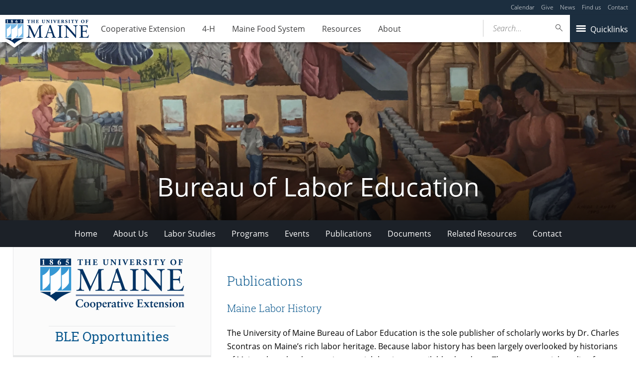

--- FILE ---
content_type: text/html; charset=UTF-8
request_url: https://extension.umaine.edu/ble/publications-2/
body_size: 115316
content:
<!DOCTYPE html>
<!--[if IE 8 ]><html class="ie8 no-js" lang="en-US"><![endif]-->
<!--[if IE 9 ]><html class="ie9 no-js" lang="en-US"><![endif]-->
 <!--[if (gt IE 9)|!(IE)]><!--><html class="no-js" lang="en-US"><!--<![endif]-->
	<head> <script type="text/javascript">
/* <![CDATA[ */
var gform;gform||(document.addEventListener("gform_main_scripts_loaded",function(){gform.scriptsLoaded=!0}),document.addEventListener("gform/theme/scripts_loaded",function(){gform.themeScriptsLoaded=!0}),window.addEventListener("DOMContentLoaded",function(){gform.domLoaded=!0}),gform={domLoaded:!1,scriptsLoaded:!1,themeScriptsLoaded:!1,isFormEditor:()=>"function"==typeof InitializeEditor,callIfLoaded:function(o){return!(!gform.domLoaded||!gform.scriptsLoaded||!gform.themeScriptsLoaded&&!gform.isFormEditor()||(gform.isFormEditor()&&console.warn("The use of gform.initializeOnLoaded() is deprecated in the form editor context and will be removed in Gravity Forms 3.1."),o(),0))},initializeOnLoaded:function(o){gform.callIfLoaded(o)||(document.addEventListener("gform_main_scripts_loaded",()=>{gform.scriptsLoaded=!0,gform.callIfLoaded(o)}),document.addEventListener("gform/theme/scripts_loaded",()=>{gform.themeScriptsLoaded=!0,gform.callIfLoaded(o)}),window.addEventListener("DOMContentLoaded",()=>{gform.domLoaded=!0,gform.callIfLoaded(o)}))},hooks:{action:{},filter:{}},addAction:function(o,r,e,t){gform.addHook("action",o,r,e,t)},addFilter:function(o,r,e,t){gform.addHook("filter",o,r,e,t)},doAction:function(o){gform.doHook("action",o,arguments)},applyFilters:function(o){return gform.doHook("filter",o,arguments)},removeAction:function(o,r){gform.removeHook("action",o,r)},removeFilter:function(o,r,e){gform.removeHook("filter",o,r,e)},addHook:function(o,r,e,t,n){null==gform.hooks[o][r]&&(gform.hooks[o][r]=[]);var d=gform.hooks[o][r];null==n&&(n=r+"_"+d.length),gform.hooks[o][r].push({tag:n,callable:e,priority:t=null==t?10:t})},doHook:function(r,o,e){var t;if(e=Array.prototype.slice.call(e,1),null!=gform.hooks[r][o]&&((o=gform.hooks[r][o]).sort(function(o,r){return o.priority-r.priority}),o.forEach(function(o){"function"!=typeof(t=o.callable)&&(t=window[t]),"action"==r?t.apply(null,e):e[0]=t.apply(null,e)})),"filter"==r)return e[0]},removeHook:function(o,r,t,n){var e;null!=gform.hooks[o][r]&&(e=(e=gform.hooks[o][r]).filter(function(o,r,e){return!!(null!=n&&n!=o.tag||null!=t&&t!=o.priority)}),gform.hooks[o][r]=e)}});
/* ]]> */
</script>

		<script>window.dataLayer = [{"siteId":1,"siteDomain":"extension-sites.umaine.edu","authorName":"msnowden","authorId":"70","postName":"publications-2","postDate":"2011-01-19T10:36:12-05:00","postId":13,"postType":"page","Resource":[],"10upGh-category":[]}];</script><!-- Google Tag Manager -->
	<script>(function(w,d,s,l,i){w[l]=w[l]||[];w[l].push({'gtm.start':
	new Date().getTime(),event:'gtm.js'});var f=d.getElementsByTagName(s)[0],
	j=d.createElement(s),dl=l!='dataLayer'?'&l='+l:'';j.async=true;j.src='https://www.googletagmanager.com/gtm.js?id='+i+dl;f.parentNode.insertBefore(j,f);
	})(window,document,'script','dataLayer','GTM-MVTCZTHT');</script>
		<!-- End Google Tag Manager -->
		<meta http-equiv="x-ua-compatible" content="ie=edge">
		<meta name="viewport" content="width=device-width, initial-scale=1">
		<meta name='robots' content='index, follow, max-image-preview:large, max-snippet:-1, max-video-preview:-1' />
	<style>img:is([sizes="auto" i], [sizes^="auto," i]) { contain-intrinsic-size: 3000px 1500px }</style>
	
	<!-- This site is optimized with the Yoast SEO plugin v23.8 - https://yoast.com/wordpress/plugins/seo/ -->
	<title>Publications - Bureau of Labor Education</title>
	<link rel="canonical" href="https://extension.umaine.edu/ble/publications-2/" />
	<meta property="og:locale" content="en_US" />
	<meta property="og:type" content="article" />
	<meta property="og:title" content="Publications - Bureau of Labor Education" />
	<meta property="og:description" content="Maine Labor History The University of Maine Bureau of Labor Education is the sole publisher of scholarly works by Dr. Charles Scontras on Maine&#8217;s rich labor heritage. Because labor history has been largely overlooked by historians of Maine, these books contain material that is not available elsewhere. They are essential reading for anyone looking for [&hellip;]" />
	<meta property="og:url" content="https://extension.umaine.edu/ble/publications-2/" />
	<meta property="og:site_name" content="Bureau of Labor Education" />
	<meta property="article:modified_time" content="2025-12-11T14:11:00+00:00" />
	<meta property="og:image" content="https://extension.umaine.edu/ble/wp-content/uploads/sites/58/2025/08/Scontras-Collection-scaled.jpg" />
	<meta property="og:image:width" content="1440" />
	<meta property="og:image:height" content="2560" />
	<meta property="og:image:type" content="image/jpeg" />
	<meta name="twitter:card" content="summary_large_image" />
	<meta name="twitter:label1" content="Est. reading time" />
	<meta name="twitter:data1" content="7 minutes" />
	<script type="application/ld+json" class="yoast-schema-graph">{"@context":"https://schema.org","@graph":[{"@type":"WebPage","@id":"https://extension.umaine.edu/ble/publications-2/","url":"https://extension.umaine.edu/ble/publications-2/","name":"Publications - Bureau of Labor Education","isPartOf":{"@id":"https://extension.umaine.edu/ble/#website"},"primaryImageOfPage":{"@id":"https://extension.umaine.edu/ble/publications-2/#primaryimage"},"image":{"@id":"https://extension.umaine.edu/ble/publications-2/#primaryimage"},"thumbnailUrl":"https://extension.umaine.edu/ble/wp-content/uploads/sites/58/2025/08/Scontras-Collection-169x300.jpg","datePublished":"2011-01-19T15:36:12+00:00","dateModified":"2025-12-11T14:11:00+00:00","breadcrumb":{"@id":"https://extension.umaine.edu/ble/publications-2/#breadcrumb"},"inLanguage":"en-US","potentialAction":[{"@type":"ReadAction","target":["https://extension.umaine.edu/ble/publications-2/"]}]},{"@type":"ImageObject","inLanguage":"en-US","@id":"https://extension.umaine.edu/ble/publications-2/#primaryimage","url":"https://extension.umaine.edu/ble/wp-content/uploads/sites/58/2025/08/Scontras-Collection-scaled.jpg","contentUrl":"https://extension.umaine.edu/ble/wp-content/uploads/sites/58/2025/08/Scontras-Collection-scaled.jpg","width":1440,"height":2560},{"@type":"BreadcrumbList","@id":"https://extension.umaine.edu/ble/publications-2/#breadcrumb","itemListElement":[{"@type":"ListItem","position":1,"name":"Home","item":"https://extension.umaine.edu/ble/"},{"@type":"ListItem","position":2,"name":"Publications"}]},{"@type":"WebSite","@id":"https://extension.umaine.edu/ble/#website","url":"https://extension.umaine.edu/ble/","name":"Bureau of Labor Education","description":"Just another Extension Sites site","potentialAction":[{"@type":"SearchAction","target":{"@type":"EntryPoint","urlTemplate":"https://extension.umaine.edu/ble/?s={search_term_string}"},"query-input":{"@type":"PropertyValueSpecification","valueRequired":true,"valueName":"search_term_string"}}],"inLanguage":"en-US"}]}</script>
	<!-- / Yoast SEO plugin. -->


<link rel='dns-prefetch' href='//maps.googleapis.com' />
		<!-- This site uses the Google Analytics by MonsterInsights plugin v9.2.1 - Using Analytics tracking - https://www.monsterinsights.com/ -->
							<script src="//www.googletagmanager.com/gtag/js?id=G-ES4YVJZP5X"  data-cfasync="false" data-wpfc-render="false" type="text/javascript" async></script>
			<script data-cfasync="false" data-wpfc-render="false" type="text/javascript">
				var mi_version = '9.2.1';
				var mi_track_user = true;
				var mi_no_track_reason = '';
								var MonsterInsightsDefaultLocations = {"page_location":"https:\/\/extension.umaine.edu\/ble\/publications-2\/"};
				if ( typeof MonsterInsightsPrivacyGuardFilter === 'function' ) {
					var MonsterInsightsLocations = (typeof MonsterInsightsExcludeQuery === 'object') ? MonsterInsightsPrivacyGuardFilter( MonsterInsightsExcludeQuery ) : MonsterInsightsPrivacyGuardFilter( MonsterInsightsDefaultLocations );
				} else {
					var MonsterInsightsLocations = (typeof MonsterInsightsExcludeQuery === 'object') ? MonsterInsightsExcludeQuery : MonsterInsightsDefaultLocations;
				}

								var disableStrs = [
										'ga-disable-G-ES4YVJZP5X',
									];

				/* Function to detect opted out users */
				function __gtagTrackerIsOptedOut() {
					for (var index = 0; index < disableStrs.length; index++) {
						if (document.cookie.indexOf(disableStrs[index] + '=true') > -1) {
							return true;
						}
					}

					return false;
				}

				/* Disable tracking if the opt-out cookie exists. */
				if (__gtagTrackerIsOptedOut()) {
					for (var index = 0; index < disableStrs.length; index++) {
						window[disableStrs[index]] = true;
					}
				}

				/* Opt-out function */
				function __gtagTrackerOptout() {
					for (var index = 0; index < disableStrs.length; index++) {
						document.cookie = disableStrs[index] + '=true; expires=Thu, 31 Dec 2099 23:59:59 UTC; path=/';
						window[disableStrs[index]] = true;
					}
				}

				if ('undefined' === typeof gaOptout) {
					function gaOptout() {
						__gtagTrackerOptout();
					}
				}
								window.dataLayer = window.dataLayer || [];

				window.MonsterInsightsDualTracker = {
					helpers: {},
					trackers: {},
				};
				if (mi_track_user) {
					function __gtagDataLayer() {
						dataLayer.push(arguments);
					}

					function __gtagTracker(type, name, parameters) {
						if (!parameters) {
							parameters = {};
						}

						if (parameters.send_to) {
							__gtagDataLayer.apply(null, arguments);
							return;
						}

						if (type === 'event') {
														parameters.send_to = monsterinsights_frontend.v4_id;
							var hookName = name;
							if (typeof parameters['event_category'] !== 'undefined') {
								hookName = parameters['event_category'] + ':' + name;
							}

							if (typeof MonsterInsightsDualTracker.trackers[hookName] !== 'undefined') {
								MonsterInsightsDualTracker.trackers[hookName](parameters);
							} else {
								__gtagDataLayer('event', name, parameters);
							}
							
						} else {
							__gtagDataLayer.apply(null, arguments);
						}
					}

					__gtagTracker('js', new Date());
					__gtagTracker('set', {
						'developer_id.dZGIzZG': true,
											});
					if ( MonsterInsightsLocations.page_location ) {
						__gtagTracker('set', MonsterInsightsLocations);
					}
										__gtagTracker('config', 'G-ES4YVJZP5X', {"forceSSL":"true","link_attribution":"true"} );
															window.gtag = __gtagTracker;										(function () {
						/* https://developers.google.com/analytics/devguides/collection/analyticsjs/ */
						/* ga and __gaTracker compatibility shim. */
						var noopfn = function () {
							return null;
						};
						var newtracker = function () {
							return new Tracker();
						};
						var Tracker = function () {
							return null;
						};
						var p = Tracker.prototype;
						p.get = noopfn;
						p.set = noopfn;
						p.send = function () {
							var args = Array.prototype.slice.call(arguments);
							args.unshift('send');
							__gaTracker.apply(null, args);
						};
						var __gaTracker = function () {
							var len = arguments.length;
							if (len === 0) {
								return;
							}
							var f = arguments[len - 1];
							if (typeof f !== 'object' || f === null || typeof f.hitCallback !== 'function') {
								if ('send' === arguments[0]) {
									var hitConverted, hitObject = false, action;
									if ('event' === arguments[1]) {
										if ('undefined' !== typeof arguments[3]) {
											hitObject = {
												'eventAction': arguments[3],
												'eventCategory': arguments[2],
												'eventLabel': arguments[4],
												'value': arguments[5] ? arguments[5] : 1,
											}
										}
									}
									if ('pageview' === arguments[1]) {
										if ('undefined' !== typeof arguments[2]) {
											hitObject = {
												'eventAction': 'page_view',
												'page_path': arguments[2],
											}
										}
									}
									if (typeof arguments[2] === 'object') {
										hitObject = arguments[2];
									}
									if (typeof arguments[5] === 'object') {
										Object.assign(hitObject, arguments[5]);
									}
									if ('undefined' !== typeof arguments[1].hitType) {
										hitObject = arguments[1];
										if ('pageview' === hitObject.hitType) {
											hitObject.eventAction = 'page_view';
										}
									}
									if (hitObject) {
										action = 'timing' === arguments[1].hitType ? 'timing_complete' : hitObject.eventAction;
										hitConverted = mapArgs(hitObject);
										__gtagTracker('event', action, hitConverted);
									}
								}
								return;
							}

							function mapArgs(args) {
								var arg, hit = {};
								var gaMap = {
									'eventCategory': 'event_category',
									'eventAction': 'event_action',
									'eventLabel': 'event_label',
									'eventValue': 'event_value',
									'nonInteraction': 'non_interaction',
									'timingCategory': 'event_category',
									'timingVar': 'name',
									'timingValue': 'value',
									'timingLabel': 'event_label',
									'page': 'page_path',
									'location': 'page_location',
									'title': 'page_title',
									'referrer' : 'page_referrer',
								};
								for (arg in args) {
																		if (!(!args.hasOwnProperty(arg) || !gaMap.hasOwnProperty(arg))) {
										hit[gaMap[arg]] = args[arg];
									} else {
										hit[arg] = args[arg];
									}
								}
								return hit;
							}

							try {
								f.hitCallback();
							} catch (ex) {
							}
						};
						__gaTracker.create = newtracker;
						__gaTracker.getByName = newtracker;
						__gaTracker.getAll = function () {
							return [];
						};
						__gaTracker.remove = noopfn;
						__gaTracker.loaded = true;
						window['__gaTracker'] = __gaTracker;
					})();
									} else {
										console.log("");
					(function () {
						function __gtagTracker() {
							return null;
						}

						window['__gtagTracker'] = __gtagTracker;
						window['gtag'] = __gtagTracker;
					})();
									}
			</script>
				<!-- / Google Analytics by MonsterInsights -->
		<script type="text/javascript">
/* <![CDATA[ */
window._wpemojiSettings = {"baseUrl":"https:\/\/s.w.org\/images\/core\/emoji\/16.0.1\/72x72\/","ext":".png","svgUrl":"https:\/\/s.w.org\/images\/core\/emoji\/16.0.1\/svg\/","svgExt":".svg","source":{"concatemoji":"https:\/\/extension.umaine.edu\/ble\/wp-includes\/js\/wp-emoji-release.min.js?ver=6.8.3"}};
/*! This file is auto-generated */
!function(s,n){var o,i,e;function c(e){try{var t={supportTests:e,timestamp:(new Date).valueOf()};sessionStorage.setItem(o,JSON.stringify(t))}catch(e){}}function p(e,t,n){e.clearRect(0,0,e.canvas.width,e.canvas.height),e.fillText(t,0,0);var t=new Uint32Array(e.getImageData(0,0,e.canvas.width,e.canvas.height).data),a=(e.clearRect(0,0,e.canvas.width,e.canvas.height),e.fillText(n,0,0),new Uint32Array(e.getImageData(0,0,e.canvas.width,e.canvas.height).data));return t.every(function(e,t){return e===a[t]})}function u(e,t){e.clearRect(0,0,e.canvas.width,e.canvas.height),e.fillText(t,0,0);for(var n=e.getImageData(16,16,1,1),a=0;a<n.data.length;a++)if(0!==n.data[a])return!1;return!0}function f(e,t,n,a){switch(t){case"flag":return n(e,"\ud83c\udff3\ufe0f\u200d\u26a7\ufe0f","\ud83c\udff3\ufe0f\u200b\u26a7\ufe0f")?!1:!n(e,"\ud83c\udde8\ud83c\uddf6","\ud83c\udde8\u200b\ud83c\uddf6")&&!n(e,"\ud83c\udff4\udb40\udc67\udb40\udc62\udb40\udc65\udb40\udc6e\udb40\udc67\udb40\udc7f","\ud83c\udff4\u200b\udb40\udc67\u200b\udb40\udc62\u200b\udb40\udc65\u200b\udb40\udc6e\u200b\udb40\udc67\u200b\udb40\udc7f");case"emoji":return!a(e,"\ud83e\udedf")}return!1}function g(e,t,n,a){var r="undefined"!=typeof WorkerGlobalScope&&self instanceof WorkerGlobalScope?new OffscreenCanvas(300,150):s.createElement("canvas"),o=r.getContext("2d",{willReadFrequently:!0}),i=(o.textBaseline="top",o.font="600 32px Arial",{});return e.forEach(function(e){i[e]=t(o,e,n,a)}),i}function t(e){var t=s.createElement("script");t.src=e,t.defer=!0,s.head.appendChild(t)}"undefined"!=typeof Promise&&(o="wpEmojiSettingsSupports",i=["flag","emoji"],n.supports={everything:!0,everythingExceptFlag:!0},e=new Promise(function(e){s.addEventListener("DOMContentLoaded",e,{once:!0})}),new Promise(function(t){var n=function(){try{var e=JSON.parse(sessionStorage.getItem(o));if("object"==typeof e&&"number"==typeof e.timestamp&&(new Date).valueOf()<e.timestamp+604800&&"object"==typeof e.supportTests)return e.supportTests}catch(e){}return null}();if(!n){if("undefined"!=typeof Worker&&"undefined"!=typeof OffscreenCanvas&&"undefined"!=typeof URL&&URL.createObjectURL&&"undefined"!=typeof Blob)try{var e="postMessage("+g.toString()+"("+[JSON.stringify(i),f.toString(),p.toString(),u.toString()].join(",")+"));",a=new Blob([e],{type:"text/javascript"}),r=new Worker(URL.createObjectURL(a),{name:"wpTestEmojiSupports"});return void(r.onmessage=function(e){c(n=e.data),r.terminate(),t(n)})}catch(e){}c(n=g(i,f,p,u))}t(n)}).then(function(e){for(var t in e)n.supports[t]=e[t],n.supports.everything=n.supports.everything&&n.supports[t],"flag"!==t&&(n.supports.everythingExceptFlag=n.supports.everythingExceptFlag&&n.supports[t]);n.supports.everythingExceptFlag=n.supports.everythingExceptFlag&&!n.supports.flag,n.DOMReady=!1,n.readyCallback=function(){n.DOMReady=!0}}).then(function(){return e}).then(function(){var e;n.supports.everything||(n.readyCallback(),(e=n.source||{}).concatemoji?t(e.concatemoji):e.wpemoji&&e.twemoji&&(t(e.twemoji),t(e.wpemoji)))}))}((window,document),window._wpemojiSettings);
/* ]]> */
</script>
<link rel='stylesheet' id='tribe-events-pro-mini-calendar-block-styles-css' href='https://extension.umaine.edu/ble/wp-content/plugins/events-calendar-pro/build/css/tribe-events-pro-mini-calendar-block.css?ver=7.7.10' type='text/css' media='all' />
<style id='wp-emoji-styles-inline-css' type='text/css'>

	img.wp-smiley, img.emoji {
		display: inline !important;
		border: none !important;
		box-shadow: none !important;
		height: 1em !important;
		width: 1em !important;
		margin: 0 0.07em !important;
		vertical-align: -0.1em !important;
		background: none !important;
		padding: 0 !important;
	}
</style>
<link rel='stylesheet' id='wp-block-library-css' href='https://extension.umaine.edu/ble/wp-includes/css/dist/block-library/style.min.css?ver=6.8.3' type='text/css' media='all' />
<style id='classic-theme-styles-inline-css' type='text/css'>
/*! This file is auto-generated */
.wp-block-button__link{color:#fff;background-color:#32373c;border-radius:9999px;box-shadow:none;text-decoration:none;padding:calc(.667em + 2px) calc(1.333em + 2px);font-size:1.125em}.wp-block-file__button{background:#32373c;color:#fff;text-decoration:none}
</style>
<style id='ums-post-picker-ums-post-picker-style-inline-css' type='text/css'>
.wp-block-ums-post-picker-ums-post-picker{padding:2px}.editor-styles-wrapper code{line-break:anywhere;white-space:break-spaces!important}
.ums-site-search-wrapper{position:relative}.ums-site-search-results{border:1px solid #e0e0e0;border-radius:4px;border-top:0 solid #e0e0e0;box-shadow:0 4px 8px rgba(0,0,0,.2);left:0;max-height:400px;overflow:auto;position:absolute;width:100%;z-index:1001}.ums-site-search-result{background-color:#fff;border-bottom:1px solid #e0e0e0;padding:8px 12px;transition:all .2s ease}.ums-site-search-result .siteUrl{font-family:monospace;font-size:70%}.ums-site-search-result:focus,.ums-site-search-result:hover{background-color:var(--wp-components-color-accent,var(--wp-admin-theme-color,#020404));color:var(--wp-components-color-accent-inverted,#fff);cursor:pointer}.ums-site-search-loading{background-color:#fff;color:#757575;font-style:italic;padding:8px 12px}
.upp-help-modal{max-width:800px;width:90%}.upp-help-modal p *,.upp-help-modal table *{font-size:10px!important}.upp-help-modal .components-modal__header{border-bottom:1px solid #e0e0e0}.upp-help-modal h1,.upp-help-modal h2,.upp-help-modal h3{margin-bottom:16px;margin-top:24px}.upp-help-modal p{margin-bottom:16px}.upp-help-modal code{background:#f0f0f0;border-radius:3px;padding:2px 4px}.upp-help-modal pre{background:#f5f5f5;border-radius:4px;overflow-x:auto;padding:16px}.upp-help-modal table{border-collapse:collapse;margin-bottom:16px;width:100%}.upp-help-modal table td,.upp-help-modal table th{border:1px solid #ddd;padding:8px;text-align:left}.upp-help-modal table th{background-color:#f5f5f5}

</style>
<style id='global-styles-inline-css' type='text/css'>
:root{--wp--preset--aspect-ratio--square: 1;--wp--preset--aspect-ratio--4-3: 4/3;--wp--preset--aspect-ratio--3-4: 3/4;--wp--preset--aspect-ratio--3-2: 3/2;--wp--preset--aspect-ratio--2-3: 2/3;--wp--preset--aspect-ratio--16-9: 16/9;--wp--preset--aspect-ratio--9-16: 9/16;--wp--preset--color--black: #000000;--wp--preset--color--cyan-bluish-gray: #abb8c3;--wp--preset--color--white: #ffffff;--wp--preset--color--pale-pink: #f78da7;--wp--preset--color--vivid-red: #cf2e2e;--wp--preset--color--luminous-vivid-orange: #ff6900;--wp--preset--color--luminous-vivid-amber: #fcb900;--wp--preset--color--light-green-cyan: #7bdcb5;--wp--preset--color--vivid-green-cyan: #00d084;--wp--preset--color--pale-cyan-blue: #8ed1fc;--wp--preset--color--vivid-cyan-blue: #0693e3;--wp--preset--color--vivid-purple: #9b51e0;--wp--preset--gradient--vivid-cyan-blue-to-vivid-purple: linear-gradient(135deg,rgba(6,147,227,1) 0%,rgb(155,81,224) 100%);--wp--preset--gradient--light-green-cyan-to-vivid-green-cyan: linear-gradient(135deg,rgb(122,220,180) 0%,rgb(0,208,130) 100%);--wp--preset--gradient--luminous-vivid-amber-to-luminous-vivid-orange: linear-gradient(135deg,rgba(252,185,0,1) 0%,rgba(255,105,0,1) 100%);--wp--preset--gradient--luminous-vivid-orange-to-vivid-red: linear-gradient(135deg,rgba(255,105,0,1) 0%,rgb(207,46,46) 100%);--wp--preset--gradient--very-light-gray-to-cyan-bluish-gray: linear-gradient(135deg,rgb(238,238,238) 0%,rgb(169,184,195) 100%);--wp--preset--gradient--cool-to-warm-spectrum: linear-gradient(135deg,rgb(74,234,220) 0%,rgb(151,120,209) 20%,rgb(207,42,186) 40%,rgb(238,44,130) 60%,rgb(251,105,98) 80%,rgb(254,248,76) 100%);--wp--preset--gradient--blush-light-purple: linear-gradient(135deg,rgb(255,206,236) 0%,rgb(152,150,240) 100%);--wp--preset--gradient--blush-bordeaux: linear-gradient(135deg,rgb(254,205,165) 0%,rgb(254,45,45) 50%,rgb(107,0,62) 100%);--wp--preset--gradient--luminous-dusk: linear-gradient(135deg,rgb(255,203,112) 0%,rgb(199,81,192) 50%,rgb(65,88,208) 100%);--wp--preset--gradient--pale-ocean: linear-gradient(135deg,rgb(255,245,203) 0%,rgb(182,227,212) 50%,rgb(51,167,181) 100%);--wp--preset--gradient--electric-grass: linear-gradient(135deg,rgb(202,248,128) 0%,rgb(113,206,126) 100%);--wp--preset--gradient--midnight: linear-gradient(135deg,rgb(2,3,129) 0%,rgb(40,116,252) 100%);--wp--preset--font-size--small: 13px;--wp--preset--font-size--medium: 20px;--wp--preset--font-size--large: 36px;--wp--preset--font-size--x-large: 42px;--wp--preset--spacing--20: 0.44rem;--wp--preset--spacing--30: 0.67rem;--wp--preset--spacing--40: 1rem;--wp--preset--spacing--50: 1.5rem;--wp--preset--spacing--60: 2.25rem;--wp--preset--spacing--70: 3.38rem;--wp--preset--spacing--80: 5.06rem;--wp--preset--shadow--natural: 6px 6px 9px rgba(0, 0, 0, 0.2);--wp--preset--shadow--deep: 12px 12px 50px rgba(0, 0, 0, 0.4);--wp--preset--shadow--sharp: 6px 6px 0px rgba(0, 0, 0, 0.2);--wp--preset--shadow--outlined: 6px 6px 0px -3px rgba(255, 255, 255, 1), 6px 6px rgba(0, 0, 0, 1);--wp--preset--shadow--crisp: 6px 6px 0px rgba(0, 0, 0, 1);}:where(.is-layout-flex){gap: 0.5em;}:where(.is-layout-grid){gap: 0.5em;}body .is-layout-flex{display: flex;}.is-layout-flex{flex-wrap: wrap;align-items: center;}.is-layout-flex > :is(*, div){margin: 0;}body .is-layout-grid{display: grid;}.is-layout-grid > :is(*, div){margin: 0;}:where(.wp-block-columns.is-layout-flex){gap: 2em;}:where(.wp-block-columns.is-layout-grid){gap: 2em;}:where(.wp-block-post-template.is-layout-flex){gap: 1.25em;}:where(.wp-block-post-template.is-layout-grid){gap: 1.25em;}.has-black-color{color: var(--wp--preset--color--black) !important;}.has-cyan-bluish-gray-color{color: var(--wp--preset--color--cyan-bluish-gray) !important;}.has-white-color{color: var(--wp--preset--color--white) !important;}.has-pale-pink-color{color: var(--wp--preset--color--pale-pink) !important;}.has-vivid-red-color{color: var(--wp--preset--color--vivid-red) !important;}.has-luminous-vivid-orange-color{color: var(--wp--preset--color--luminous-vivid-orange) !important;}.has-luminous-vivid-amber-color{color: var(--wp--preset--color--luminous-vivid-amber) !important;}.has-light-green-cyan-color{color: var(--wp--preset--color--light-green-cyan) !important;}.has-vivid-green-cyan-color{color: var(--wp--preset--color--vivid-green-cyan) !important;}.has-pale-cyan-blue-color{color: var(--wp--preset--color--pale-cyan-blue) !important;}.has-vivid-cyan-blue-color{color: var(--wp--preset--color--vivid-cyan-blue) !important;}.has-vivid-purple-color{color: var(--wp--preset--color--vivid-purple) !important;}.has-black-background-color{background-color: var(--wp--preset--color--black) !important;}.has-cyan-bluish-gray-background-color{background-color: var(--wp--preset--color--cyan-bluish-gray) !important;}.has-white-background-color{background-color: var(--wp--preset--color--white) !important;}.has-pale-pink-background-color{background-color: var(--wp--preset--color--pale-pink) !important;}.has-vivid-red-background-color{background-color: var(--wp--preset--color--vivid-red) !important;}.has-luminous-vivid-orange-background-color{background-color: var(--wp--preset--color--luminous-vivid-orange) !important;}.has-luminous-vivid-amber-background-color{background-color: var(--wp--preset--color--luminous-vivid-amber) !important;}.has-light-green-cyan-background-color{background-color: var(--wp--preset--color--light-green-cyan) !important;}.has-vivid-green-cyan-background-color{background-color: var(--wp--preset--color--vivid-green-cyan) !important;}.has-pale-cyan-blue-background-color{background-color: var(--wp--preset--color--pale-cyan-blue) !important;}.has-vivid-cyan-blue-background-color{background-color: var(--wp--preset--color--vivid-cyan-blue) !important;}.has-vivid-purple-background-color{background-color: var(--wp--preset--color--vivid-purple) !important;}.has-black-border-color{border-color: var(--wp--preset--color--black) !important;}.has-cyan-bluish-gray-border-color{border-color: var(--wp--preset--color--cyan-bluish-gray) !important;}.has-white-border-color{border-color: var(--wp--preset--color--white) !important;}.has-pale-pink-border-color{border-color: var(--wp--preset--color--pale-pink) !important;}.has-vivid-red-border-color{border-color: var(--wp--preset--color--vivid-red) !important;}.has-luminous-vivid-orange-border-color{border-color: var(--wp--preset--color--luminous-vivid-orange) !important;}.has-luminous-vivid-amber-border-color{border-color: var(--wp--preset--color--luminous-vivid-amber) !important;}.has-light-green-cyan-border-color{border-color: var(--wp--preset--color--light-green-cyan) !important;}.has-vivid-green-cyan-border-color{border-color: var(--wp--preset--color--vivid-green-cyan) !important;}.has-pale-cyan-blue-border-color{border-color: var(--wp--preset--color--pale-cyan-blue) !important;}.has-vivid-cyan-blue-border-color{border-color: var(--wp--preset--color--vivid-cyan-blue) !important;}.has-vivid-purple-border-color{border-color: var(--wp--preset--color--vivid-purple) !important;}.has-vivid-cyan-blue-to-vivid-purple-gradient-background{background: var(--wp--preset--gradient--vivid-cyan-blue-to-vivid-purple) !important;}.has-light-green-cyan-to-vivid-green-cyan-gradient-background{background: var(--wp--preset--gradient--light-green-cyan-to-vivid-green-cyan) !important;}.has-luminous-vivid-amber-to-luminous-vivid-orange-gradient-background{background: var(--wp--preset--gradient--luminous-vivid-amber-to-luminous-vivid-orange) !important;}.has-luminous-vivid-orange-to-vivid-red-gradient-background{background: var(--wp--preset--gradient--luminous-vivid-orange-to-vivid-red) !important;}.has-very-light-gray-to-cyan-bluish-gray-gradient-background{background: var(--wp--preset--gradient--very-light-gray-to-cyan-bluish-gray) !important;}.has-cool-to-warm-spectrum-gradient-background{background: var(--wp--preset--gradient--cool-to-warm-spectrum) !important;}.has-blush-light-purple-gradient-background{background: var(--wp--preset--gradient--blush-light-purple) !important;}.has-blush-bordeaux-gradient-background{background: var(--wp--preset--gradient--blush-bordeaux) !important;}.has-luminous-dusk-gradient-background{background: var(--wp--preset--gradient--luminous-dusk) !important;}.has-pale-ocean-gradient-background{background: var(--wp--preset--gradient--pale-ocean) !important;}.has-electric-grass-gradient-background{background: var(--wp--preset--gradient--electric-grass) !important;}.has-midnight-gradient-background{background: var(--wp--preset--gradient--midnight) !important;}.has-small-font-size{font-size: var(--wp--preset--font-size--small) !important;}.has-medium-font-size{font-size: var(--wp--preset--font-size--medium) !important;}.has-large-font-size{font-size: var(--wp--preset--font-size--large) !important;}.has-x-large-font-size{font-size: var(--wp--preset--font-size--x-large) !important;}
:where(.wp-block-post-template.is-layout-flex){gap: 1.25em;}:where(.wp-block-post-template.is-layout-grid){gap: 1.25em;}
:where(.wp-block-columns.is-layout-flex){gap: 2em;}:where(.wp-block-columns.is-layout-grid){gap: 2em;}
:root :where(.wp-block-pullquote){font-size: 1.5em;line-height: 1.6;}
</style>
<link rel='stylesheet' id='map_styles-css' href='https://extension.umaine.edu/ble/wp-content/plugins/um-maps-cpt/src/assets/css/maps.min.css?ver=1.5.5' type='text/css' media='all' />
<link rel='stylesheet' id='umaine-css' href='https://extension.umaine.edu/ble/wp-content/themes/umaine/assets/css/umaine.min.css?ver=1.0.1' type='text/css' media='screen, handheld, tv, projection' />
<link rel='stylesheet' id='umaine-print-css' href='https://extension.umaine.edu/ble/wp-content/themes/umaine/assets/css/umaine-print.min.css?ver=1.0.1' type='text/css' media='print' />
<link rel='stylesheet' id='dashicons-css' href='https://extension.umaine.edu/ble/wp-includes/css/dashicons.min.css?ver=6.8.3' type='text/css' media='all' />
<!--[if lte IE 8]>
<link rel='stylesheet' id='umaine-oldie-css' href='https://extension.umaine.edu/ble/wp-content/themes/umaine/assets/css/umaine-oldie.min.css?ver=1.0.1' type='text/css' media='all' />
<![endif]-->
<link rel='stylesheet' id='content-blocks-separator-css' href='https://extension.umaine.edu/ble/wp-content/themes/umaine/content-blocks/separator//separator.css?ver=1' type='text/css' media='all' />
<link rel='stylesheet' id='custom-style-css' href='https://extension.umaine.edu/ble/wp-content/themes/umaine/content-blocks/menu//menu.css?ver=1' type='text/css' media='all' />
<style id='kadence-blocks-global-variables-inline-css' type='text/css'>
:root {--global-kb-font-size-sm:clamp(0.8rem, 0.73rem + 0.217vw, 0.9rem);--global-kb-font-size-md:clamp(1.1rem, 0.995rem + 0.326vw, 1.25rem);--global-kb-font-size-lg:clamp(1.75rem, 1.576rem + 0.543vw, 2rem);--global-kb-font-size-xl:clamp(2.25rem, 1.728rem + 1.63vw, 3rem);--global-kb-font-size-xxl:clamp(2.5rem, 1.456rem + 3.26vw, 4rem);--global-kb-font-size-xxxl:clamp(2.75rem, 0.489rem + 7.065vw, 6rem);}:root {--global-palette1: #3182CE;--global-palette2: #2B6CB0;--global-palette3: #1A202C;--global-palette4: #2D3748;--global-palette5: #4A5568;--global-palette6: #718096;--global-palette7: #EDF2F7;--global-palette8: #F7FAFC;--global-palette9: #ffffff;}
</style>
<script type="text/javascript" src="https://extension.umaine.edu/ble/wp-content/plugins/google-analytics-for-wordpress/assets/js/frontend-gtag.min.js?ver=9.2.1" id="monsterinsights-frontend-script-js" async="async" data-wp-strategy="async"></script>
<script data-cfasync="false" data-wpfc-render="false" type="text/javascript" id='monsterinsights-frontend-script-js-extra'>/* <![CDATA[ */
var monsterinsights_frontend = {"js_events_tracking":"true","download_extensions":"doc,pdf,ppt,zip,xls,docx,pptx,xlsx","inbound_paths":"[{\"path\":\"\\\/go\\\/\",\"label\":\"affiliate\"},{\"path\":\"\\\/recommend\\\/\",\"label\":\"affiliate\"}]","home_url":"https:\/\/extension.umaine.edu\/ble","hash_tracking":"false","v4_id":"G-ES4YVJZP5X"};/* ]]> */
</script>
<script type="text/javascript" src="//maps.googleapis.com/maps/api/js?key=AIzaSyDr4MRIIfPeOHYoqWVVKA5qDBWoXGRXZSU&amp;ver=6.8.3" id="maps-api-js"></script>
<script type="text/javascript" src="https://extension.umaine.edu/ble/wp-includes/js/jquery/jquery.min.js?ver=3.7.1" id="jquery-core-js"></script>
<script type="text/javascript" src="https://extension.umaine.edu/ble/wp-includes/js/jquery/jquery-migrate.min.js?ver=3.4.1" id="jquery-migrate-js"></script>
<script type="text/javascript" src="https://extension.umaine.edu/ble/wp-content/themes/umaine/assets/js/vendor/modernizr-custom.js?ver=1.0.1" id="modernizr-js"></script>
<script type="text/javascript" src="https://extension.umaine.edu/ble/wp-content/themes/umaine/assets/js/vendor/picturefill.min.js?ver=1.0.1" id="picturefill-js"></script>
<link rel="https://api.w.org/" href="https://extension.umaine.edu/ble/wp-json/" /><link rel="alternate" title="JSON" type="application/json" href="https://extension.umaine.edu/ble/wp-json/wp/v2/pages/13" /><link rel="EditURI" type="application/rsd+xml" title="RSD" href="https://extension.umaine.edu/ble/xmlrpc.php?rsd" />
<meta name="generator" content="WordPress 6.8.3" />
<link rel='shortlink' href='https://extension.umaine.edu/ble/?p=13' />
<link rel="alternate" title="oEmbed (JSON)" type="application/json+oembed" href="https://extension.umaine.edu/ble/wp-json/oembed/1.0/embed?url=https%3A%2F%2Fextension.umaine.edu%2Fble%2Fpublications-2%2F" />
<link rel="alternate" title="oEmbed (XML)" type="text/xml+oembed" href="https://extension.umaine.edu/ble/wp-json/oembed/1.0/embed?url=https%3A%2F%2Fextension.umaine.edu%2Fble%2Fpublications-2%2F&#038;format=xml" />
 <style> .ppw-ppf-input-container { background-color: !important; padding: px!important; border-radius: px!important; } .ppw-ppf-input-container div.ppw-ppf-headline { font-size: px!important; font-weight: !important; color: !important; } .ppw-ppf-input-container div.ppw-ppf-desc { font-size: px!important; font-weight: !important; color: !important; } .ppw-ppf-input-container label.ppw-pwd-label { font-size: px!important; font-weight: !important; color: !important; } div.ppwp-wrong-pw-error { font-size: px!important; font-weight: !important; color: #dc3232!important; background: !important; } .ppw-ppf-input-container input[type='submit'] { color: !important; background: !important; } .ppw-ppf-input-container input[type='submit']:hover { color: !important; background: !important; } .ppw-ppf-desc-below { font-size: px!important; font-weight: !important; color: !important; } </style>  <style> .ppw-form { background-color: !important; padding: px!important; border-radius: px!important; } .ppw-headline.ppw-pcp-pf-headline { font-size: px!important; font-weight: !important; color: !important; } .ppw-description.ppw-pcp-pf-desc { font-size: px!important; font-weight: !important; color: !important; } .ppw-pcp-pf-desc-above-btn { display: block; } .ppw-pcp-pf-desc-below-form { font-size: px!important; font-weight: !important; color: !important; } .ppw-input label.ppw-pcp-password-label { font-size: px!important; font-weight: !important; color: !important; } .ppw-form input[type='submit'] { color: !important; background: !important; } .ppw-form input[type='submit']:hover { color: !important; background: !important; } div.ppw-error.ppw-pcp-pf-error-msg { font-size: px!important; font-weight: !important; color: #dc3232!important; background: !important; } </style> <meta name="tec-api-version" content="v1"><meta name="tec-api-origin" content="https://extension.umaine.edu/ble"><link rel="alternate" href="https://extension.umaine.edu/ble/wp-json/tribe/events/v1/" /><link type="text/plain" rel="author" href="https://extension.umaine.edu/ble/wp-content/themes/umaine/humans.txt" />
<link rel="icon" type="image/x-icon" href="https://extension.umaine.edu/ble/wp-content/themes/umaine/assets/images/favicon/favicon.ico" />
        <link rel="apple-touch-icon-precomposed" sizes="57x57" href="https://extension.umaine.edu/ble/wp-content/themes/umaine/assets/images/favicon/apple-touch-icon-57x57.png" />
        <link rel="apple-touch-icon-precomposed" sizes="114x114" href="https://extension.umaine.edu/ble/wp-content/themes/umaine/assets/images/favicon/apple-touch-icon-114x114.png" />
        <link rel="apple-touch-icon-precomposed" sizes="72x72" href="https://extension.umaine.edu/ble/wp-content/themes/umaine/assets/images/favicon/apple-touch-icon-72x72.png" />
        <link rel="apple-touch-icon-precomposed" sizes="144x144" href="https://extension.umaine.edu/ble/wp-content/themes/umaine/assets/images/favicon/apple-touch-icon-144x144.png" />
        <link rel="apple-touch-icon-precomposed" sizes="60x60" href="https://extension.umaine.edu/ble/wp-content/themes/umaine/assets/images/favicon/apple-touch-icon-60x60.png" />
        <link rel="apple-touch-icon-precomposed" sizes="120x120" href="https://extension.umaine.edu/ble/wp-content/themes/umaine/assets/images/favicon/apple-touch-icon-120x120.png" />
        <link rel="apple-touch-icon-precomposed" sizes="76x76" href="https://extension.umaine.edu/ble/wp-content/themes/umaine/assets/images/favicon/apple-touch-icon-76x76.png" />
        <link rel="apple-touch-icon-precomposed" sizes="152x152" href="https://extension.umaine.edu/ble/wp-content/themes/umaine/assets/images/favicon/apple-touch-icon-152x152.png" />
        <link rel="icon" type="image/png" href="https://extension.umaine.edu/ble/wp-content/themes/umaine/assets/images/favicon/favicon-196x196.png" sizes="196x196" />
        <link rel="icon" type="image/png" href="https://extension.umaine.edu/ble/wp-content/themes/umaine/assets/images/favicon/favicon-96x96.png" sizes="96x96" />
        <link rel="icon" type="image/png" href="https://extension.umaine.edu/ble/wp-content/themes/umaine/assets/images/favicon/favicon-32x32.png" sizes="32x32" />
        <link rel="icon" type="image/png" href="https://extension.umaine.edu/ble/wp-content/themes/umaine/assets/images/favicon/favicon-16x16.png" sizes="16x16" />
        <link rel="icon" type="image/png" href="https://extension.umaine.edu/ble/wp-content/themes/umaine/assets/images/favicon/favicon-128.png" sizes="128x128" />
        <meta name="application-name" content="The University of Maine"/>
        <meta name="msapplication-TileColor" content="#79bce7" />
        <meta name="msapplication-TileImage" content="https://extension.umaine.edu/ble/wp-content/themes/umaine/assets/images/favicon/mstile-144x144.png" />
        <meta name="msapplication-square70x70logo" content="https://extension.umaine.edu/ble/wp-content/themes/umaine/assets/images/favicon/mstile-70x70.png" />
        <meta name="msapplication-square150x150logo" content="https://extension.umaine.edu/ble/wp-content/themes/umaine/assets/images/favicon/mstile-150x150.png" />
        <meta name="msapplication-wide310x150logo" content="https://extension.umaine.edu/ble/wp-content/themes/umaine/assets/images/favicon/mstile-310x150.png" />
        <meta name="msapplication-square310x310logo" content="https://extension.umaine.edu/ble/wp-content/themes/umaine/assets/images/favicon/mstile-310x310.png" />
	<link rel="alternate" type="application/json+oembed" href="https://extension.umaine.edu/ble/publications-2/embed/" />
	<style type="text/css">
			.internal-header .has-background-image {
			background-image: url(https://extension.umaine.edu/ble/wp-content/uploads/sites/58/2016/04/cropped-labor_painting-e1460061749791.png);
		}
			</style>
		</head>
	<body class="wp-singular page-template page-template-templates page-template-page-withsidebar page-template-templatespage-withsidebar-php page page-id-13 wp-theme-umaine tribe-no-js">

	<!-- Google Tag Manager (noscript) -->
<noscript><iframe src="https://www.googletagmanager.com/ns.html?id=GTM-MVTCZTHT"
height="0" width="0" style="display:none;visibility:hidden"></iframe></noscript>
<!-- End Google Tag Manager (noscript) -->
	<a class="accessibility-skip" href="#menu-primary-navigation" tabindex="1">Skip to main navigation</a>
	<a class="accessibility-skip" href="#internal-header-menu" tabindex="1">Skip to site navigation</a>
	<a class="accessibility-skip" href="#content" tabindex="1">Skip to content</a>
	<div class="page-wrap">

		
<div class="top-bar-nav">
		<div class="top-bar-nav-container">
			<div class="menu-top-nav-container"><ul id="menu-top-nav" class="menu"><li id="menu-item-10768" class="menu-item menu-item-type-custom menu-item-object-custom menu-item-10768"><a href="https://calendar.umaine.edu/events/tag/cooperative-extension/">Calendar</a></li>
<li id="menu-item-10769" class="menu-item menu-item-type-custom menu-item-object-custom menu-item-10769"><a href="https://extension.umaine.edu/about/donate/">Give</a></li>
<li id="menu-item-10770" class="menu-item menu-item-type-custom menu-item-object-custom menu-item-10770"><a href="https://umaine.edu/news/blog/category/cooperative-extension/">News</a></li>
<li id="menu-item-10771" class="menu-item menu-item-type-custom menu-item-object-custom menu-item-10771"><a href="https://extension.umaine.edu/map-points-category/all/">Find us</a></li>
<li id="menu-item-10772" class="menu-item menu-item-type-custom menu-item-object-custom menu-item-10772"><a href="https://extension.umaine.edu/county-offices/all/">Contact</a></li>
</ul></div>		</div>
</div>
		
		
		<header id="main-header" class="top-bar" role="banner">

	  	<div class="header-container">
	  		
                <a href="https://umaine.edu/" class="umaine-logo-link logo- umaine-" rel="home"><img srcset="https://extension.umaine.edu/ble/wp-content/themes/umaine/assets/images/temp-umaine-logo.png 1x, https://extension.umaine.edu/ble/wp-content/themes/umaine/assets/images/temp-umaine-logo@2x.png 2x" alt="Link to University of Maine homepage" class="umaine-logo"></a>
                            <span class="minimal-site-heading"><span class="site-name">Bureau of Labor Education</span></span>
            
            <div class="header-menu-wrapper">
					

	<button id="toggle-primary-site-nav" class="toggle-primary-site-nav"><span class="um-icon-menu"></span></button>

 <nav id="section-nav" class="section-nav">
	<ul>
		<li class="section-nav-item menu-item-has-children">
			<a href="#" id="section-nav-title">Bureau of Labor Education</a>
			<div class="dropdown">
				<ul id="menu-navigation" class="sub-menu"><li id="menu-item-647" class="menu-item menu-item-type-post_type menu-item-object-page menu-item-home menu-item-647"><a href="https://extension.umaine.edu/ble/">Home</a></li>
<li id="menu-item-652" class="menu-item menu-item-type-post_type menu-item-object-page menu-item-652"><a href="https://extension.umaine.edu/ble/about/">About Us</a></li>
<li id="menu-item-649" class="menu-item menu-item-type-post_type menu-item-object-page menu-item-649"><a href="https://extension.umaine.edu/ble/labor-studies/">Labor Studies</a></li>
<li id="menu-item-650" class="menu-item menu-item-type-post_type menu-item-object-page menu-item-650"><a href="https://extension.umaine.edu/ble/programs/">Programs</a></li>
<li id="menu-item-654" class="menu-item menu-item-type-post_type menu-item-object-page menu-item-654"><a href="https://extension.umaine.edu/ble/ble-events/">Events</a></li>
<li id="menu-item-648" class="menu-item menu-item-type-post_type menu-item-object-page current-menu-item page_item page-item-13 current_page_item menu-item-648"><a href="https://extension.umaine.edu/ble/publications-2/" aria-current="page">Publications</a></li>
<li id="menu-item-653" class="menu-item menu-item-type-post_type menu-item-object-page menu-item-653"><a href="https://extension.umaine.edu/ble/documents/">Documents</a></li>
<li id="menu-item-651" class="menu-item menu-item-type-post_type menu-item-object-page menu-item-651"><a href="https://extension.umaine.edu/ble/links/">Related Resources</a></li>
<li id="menu-item-657" class="menu-item menu-item-type-post_type menu-item-object-page menu-item-657"><a href="https://extension.umaine.edu/ble/contact-us/">Contact</a></li>
</ul>			</div>
		</li>
	</ul>
</nav>

<nav id="menu-primary-navigation" class="menu primary-site-nav " role="navigation" tabindex="-1"><ul><li id="menu-item-6546" class="menu-item menu-item-type-custom menu-item-object-custom menu-item-home menu-item-6546"><a href="https://extension.umaine.edu/">Cooperative Extension</a></li>
<li id="menu-item-6788" class="4-h-nav primary-nav-item menu-item menu-item-type-custom menu-item-object-custom menu-item-has-children menu-item-6788"><a href="https://extension.umaine.edu/4h/">4-H</a>
<div class="dropdown">
	<ul>
	<li id="menu-item-6807" class="menu-item menu-item-type-custom menu-item-object-custom menu-item-has-children menu-item-6807"><a href="https://extension.umaine.edu/4h/">4-H</a>
	<ul class="sub-menu">
		<li id="menu-item-6795" class="menu-item menu-item-type-custom menu-item-object-custom menu-item-6795"><a href="https://extension.umaine.edu/4h/">Maine 4-H</a></li>
		<li id="menu-item-6796" class="menu-item menu-item-type-custom menu-item-object-custom menu-item-has-children menu-item-6796"><a href="https://extension.umaine.edu/4h/youth/camps/">4-H Camps and Learning Centers</a>
		<ul class="sub-menu">
			<li id="menu-item-6808" class="menu-item menu-item-type-custom menu-item-object-custom menu-item-6808"><a href="https://extension.umaine.edu/bryantpond/">4-H Camp &amp; Learning Center at Bryant Pond</a></li>
			<li id="menu-item-9103" class="menu-item menu-item-type-custom menu-item-object-custom menu-item-9103"><a href="https://extension.umaine.edu/greenland-point/">4-H Camp &amp; Learning Center at Greenland Point</a></li>
			<li id="menu-item-6809" class="menu-item menu-item-type-custom menu-item-object-custom menu-item-6809"><a href="https://extension.umaine.edu/tanglewood/">4-H Camp &amp; Learning Centers at Tanglewood &amp; Blueberry Cove</a></li>
			<li id="menu-item-22158" class="menu-item menu-item-type-custom menu-item-object-custom menu-item-22158"><a href="https://extension.umaine.edu/4h/science-center/">Lafayette and Rawcliffe 4-H Science and Engineering Learning Center</a></li>
		</ul>
</li>
		<li id="menu-item-6797" class="menu-item menu-item-type-custom menu-item-object-custom menu-item-6797"><a href="https://extension.umaine.edu/4hfoundation/">4-H Foundation</a></li>
	</ul>
</li>
	</ul>
</div>
</li>
<li id="menu-item-6789" class="maine-food-system-nav primary-nav-item menu-item menu-item-type-custom menu-item-object-custom menu-item-has-children menu-item-6789"><a href="https://extension.umaine.edu/maine-food-system/">Maine Food System</a>
<div class="dropdown">
	<ul>
	<li id="menu-item-6810" class="menu-item menu-item-type-custom menu-item-object-custom menu-item-has-children menu-item-6810"><a href="https://extension.umaine.edu/maine-food-system/">Maine Food System</a>
	<ul class="sub-menu">
		<li id="menu-item-6811" class="menu-item menu-item-type-custom menu-item-object-custom menu-item-6811"><a href="https://extension.umaine.edu/agriculture/">Agriculture</a></li>
		<li id="menu-item-6812" class="menu-item menu-item-type-custom menu-item-object-custom menu-item-6812"><a href="https://extension.umaine.edu/business-community/">Business &amp; Community</a></li>
		<li id="menu-item-6813" class="menu-item menu-item-type-custom menu-item-object-custom menu-item-6813"><a href="https://extension.umaine.edu/food-health/">Food &amp; Health</a></li>
		<li id="menu-item-6814" class="menu-item menu-item-type-custom menu-item-object-custom menu-item-6814"><a href="https://extension.umaine.edu/gardening/">Garden &amp; Yard</a></li>
		<li id="menu-item-6815" class="menu-item menu-item-type-custom menu-item-object-custom menu-item-6815"><a href="https://extension.umaine.edu/growing-maine/">Growing Maine</a></li>
		<li id="menu-item-6816" class="menu-item menu-item-type-custom menu-item-object-custom menu-item-6816"><a href="https://extension.umaine.edu/home-family-youth/">Home, Family &amp; Youth</a></li>
		<li id="menu-item-6817" class="menu-item menu-item-type-custom menu-item-object-custom menu-item-6817"><a href="https://extension.umaine.edu/natural-resources/">Natural Resources</a></li>
		<li id="menu-item-6818" class="menu-item menu-item-type-custom menu-item-object-custom menu-item-6818"><a href="https://extension.umaine.edu/ipm/">Insect Pests, Plant Diseases &amp; Pesticide Safety</a></li>
		<li id="menu-item-6819" class="menu-item menu-item-type-custom menu-item-object-custom menu-item-6819"><a href="https://extension.umaine.edu/preparedness/">Safety &amp; Preparedness</a></li>
		<li id="menu-item-6820" class="menu-item menu-item-type-custom menu-item-object-custom menu-item-6820"><a href="https://extension.umaine.edu/programs/">All Extension Programs</a></li>
	</ul>
</li>
	</ul>
</div>
</li>
<li id="menu-item-6794" class="resources-nav primary-nav-item menu-item menu-item-type-custom menu-item-object-custom menu-item-has-children menu-item-6794"><a href="https://extension.umaine.edu/resources/">Resources</a>
<div class="dropdown">
	<ul>
	<li id="menu-item-6821" class="menu-item menu-item-type-custom menu-item-object-custom menu-item-has-children menu-item-6821"><a href="https://extension.umaine.edu/resources/">Resources</a>
	<ul class="sub-menu">
		<li id="menu-item-6822" class="menu-item menu-item-type-custom menu-item-object-custom menu-item-6822"><a href="https://extension.umaine.edu/programs/">Programs</a></li>
		<li id="menu-item-6826" class="menu-item menu-item-type-custom menu-item-object-custom menu-item-6826"><a href="https://extension.umaine.edu/register/shop/">Workshops, Classes &amp; Events</a></li>
		<li id="menu-item-6825" class="menu-item menu-item-type-custom menu-item-object-custom menu-item-6825"><a href="http://extension.umaine.edu/publications/">Publications</a></li>
		<li id="menu-item-7985" class="menu-item menu-item-type-custom menu-item-object-custom menu-item-7985"><a href="https://extension.umaine.edu/resources/social-network-directory/">Social Media</a></li>
		<li id="menu-item-6823" class="menu-item menu-item-type-custom menu-item-object-custom menu-item-6823"><a href="https://extension.umaine.edu/resources/blogs/">News Blogs</a></li>
		<li id="menu-item-6824" class="menu-item menu-item-type-custom menu-item-object-custom menu-item-6824"><a href="https://extension.umaine.edu/resources/newsletters/">Newsletters</a></li>
		<li id="menu-item-6827" class="menu-item menu-item-type-custom menu-item-object-custom menu-item-6827"><a href="https://www.youtube.com/playlist?list=PL8D1C914E1E1FEA69">Videos</a></li>
		<li id="menu-item-16328" class="menu-item menu-item-type-post_type menu-item-object-page menu-item-16328"><a href="https://extension.umaine.edu/podcasts/">Podcasts</a></li>
	</ul>
</li>
	</ul>
</div>
</li>
<li id="menu-item-6790" class="about-us-nav primary-nav-item menu-item menu-item-type-custom menu-item-object-custom menu-item-has-children menu-item-6790"><a href="https://extension.umaine.edu/about/">About</a>
<div class="dropdown">
	<ul>
	<li id="menu-item-6829" class="menu-item menu-item-type-custom menu-item-object-custom menu-item-has-children menu-item-6829"><a href="https://extension.umaine.edu/about/">About UMaine Extension</a>
	<ul class="sub-menu">
		<li id="menu-item-6859" class="menu-item menu-item-type-custom menu-item-object-custom menu-item-6859"><a href="https://extension.umaine.edu/about/dean/">Office of the Dean</a></li>
		<li id="menu-item-6833" class="menu-item menu-item-type-custom menu-item-object-custom menu-item-6833"><a href="https://extension.umaine.edu/about/annual-report/">Annual Report</a></li>
		<li id="menu-item-6835" class="menu-item menu-item-type-custom menu-item-object-custom menu-item-6835"><a href="https://extension.umaine.edu/about/jobs/">Career Opportunities</a></li>
		<li id="menu-item-11850" class="menu-item menu-item-type-post_type menu-item-object-page menu-item-11850"><a href="https://extension.umaine.edu/about/internships/">Internship Opportunities</a></li>
		<li id="menu-item-6836" class="menu-item menu-item-type-custom menu-item-object-custom menu-item-6836"><a href="https://extension.umaine.edu/volunteer/">Volunteer Opportunities</a></li>
		<li id="menu-item-6837" class="menu-item menu-item-type-custom menu-item-object-custom menu-item-6837"><a href="https://extension.umaine.edu/about/donate/">Giving Opportunities</a></li>
		<li id="menu-item-6838" class="menu-item menu-item-type-custom menu-item-object-custom menu-item-6838"><a href="https://extension.umaine.edu/about/system/">Cooperative Extension System</a></li>
		<li id="menu-item-6839" class="menu-item menu-item-type-custom menu-item-object-custom menu-item-6839"><a href="https://extension.umaine.edu/about/resources/">Affiliated Programs, Partners &amp; Resources</a></li>
		<li id="menu-item-6861" class="menu-item menu-item-type-custom menu-item-object-custom menu-item-6861"><a href="https://extension.umaine.edu/about/non-discrimination/">Non-Discrimination, Diversity, Equity, Inclusion, and Access</a></li>
		<li id="menu-item-6840" class="menu-item menu-item-type-custom menu-item-object-custom menu-item-6840"><a href="https://extension.org/">eXtension</a></li>
		<li id="menu-item-6862" class="menu-item menu-item-type-custom menu-item-object-custom menu-item-6862"><a href="https://extension.umaine.edu/about/disclaimer/">Commercial Disclaimer</a></li>
		<li id="menu-item-6863" class="menu-item menu-item-type-custom menu-item-object-custom menu-item-6863"><a href="https://extension.umaine.edu/about/copyright/">Use of Copyrighted Materials</a></li>
		<li id="menu-item-7769" class="menu-item menu-item-type-custom menu-item-object-custom menu-item-7769"><a href="https://umaine.edu">University of Maine</a></li>
	</ul>
</li>
	<li id="menu-item-6830" class="menu-item menu-item-type-custom menu-item-object-custom menu-item-has-children menu-item-6830"><a href="https://extension.umaine.edu/county-offices/">County Offices</a>
	<ul class="sub-menu">
		<li id="menu-item-6842" class="menu-item menu-item-type-custom menu-item-object-custom menu-item-6842"><a href="https://extension.umaine.edu/androscoggin-sagadahoc/">Androscoggin &amp; Sagadahoc</a></li>
		<li id="menu-item-6843" class="menu-item menu-item-type-custom menu-item-object-custom menu-item-6843"><a href="https://extension.umaine.edu/aroostook/">Aroostook</a></li>
		<li id="menu-item-6844" class="menu-item menu-item-type-custom menu-item-object-custom menu-item-6844"><a href="https://extension.umaine.edu/cumberland/">Cumberland</a></li>
		<li id="menu-item-6845" class="menu-item menu-item-type-custom menu-item-object-custom menu-item-6845"><a href="https://extension.umaine.edu/franklin/">Franklin</a></li>
		<li id="menu-item-6846" class="menu-item menu-item-type-custom menu-item-object-custom menu-item-6846"><a href="https://extension.umaine.edu/hancock/">Hancock</a></li>
		<li id="menu-item-6847" class="menu-item menu-item-type-custom menu-item-object-custom menu-item-6847"><a href="https://extension.umaine.edu/kennebec/">Kennebec</a></li>
		<li id="menu-item-6848" class="menu-item menu-item-type-custom menu-item-object-custom menu-item-6848"><a href="https://extension.umaine.edu/knox-lincoln/">Knox &amp; Lincoln</a></li>
		<li id="menu-item-6849" class="menu-item menu-item-type-custom menu-item-object-custom menu-item-6849"><a href="https://extension.umaine.edu/oxford/">Oxford</a></li>
		<li id="menu-item-6850" class="menu-item menu-item-type-custom menu-item-object-custom menu-item-6850"><a href="https://extension.umaine.edu/penobscot/">Penobscot</a></li>
		<li id="menu-item-6851" class="menu-item menu-item-type-custom menu-item-object-custom menu-item-6851"><a href="https://extension.umaine.edu/piscataquis/">Piscataquis</a></li>
		<li id="menu-item-6852" class="menu-item menu-item-type-custom menu-item-object-custom menu-item-6852"><a href="https://extension.umaine.edu/somerset/">Somerset</a></li>
		<li id="menu-item-6853" class="menu-item menu-item-type-custom menu-item-object-custom menu-item-6853"><a href="https://extension.umaine.edu/waldo/">Waldo</a></li>
		<li id="menu-item-6854" class="menu-item menu-item-type-custom menu-item-object-custom menu-item-6854"><a href="https://extension.umaine.edu/washington/">Washington</a></li>
		<li id="menu-item-6855" class="menu-item menu-item-type-custom menu-item-object-custom menu-item-6855"><a href="https://extension.umaine.edu/york/">York</a></li>
	</ul>
</li>
	<li id="menu-item-6831" class="menu-item menu-item-type-custom menu-item-object-custom menu-item-has-children menu-item-6831"><a href="https://extension.umaine.edu/contact-us/">Contact Us</a>
	<ul class="sub-menu">
		<li id="menu-item-6857" class="menu-item menu-item-type-custom menu-item-object-custom menu-item-6857"><a href="https://extension.umaine.edu/contact-us/">Contact Us</a></li>
		<li id="menu-item-6860" class="menu-item menu-item-type-custom menu-item-object-custom menu-item-6860"><a href="https://extension.umaine.edu/about/dean/#leadership">Extension Leadership Team</a></li>
		<li id="menu-item-6858" class="menu-item menu-item-type-custom menu-item-object-custom menu-item-6858"><a href="https://extension.umaine.edu/people/">Staff Directory</a></li>
		<li id="menu-item-6856" class="menu-item menu-item-type-custom menu-item-object-custom menu-item-6856"><a href="https://extension.umaine.edu/county-offices/all/">County Office Directory</a></li>
		<li id="menu-item-8864" class="menu-item menu-item-type-custom menu-item-object-custom menu-item-8864"><a href="https://extension.umaine.edu/map-points-category/all/">Locations Map</a></li>
	</ul>
</li>
	</ul>
</div>
</li>
</ul></nav><div class="quicklinks-menu-wrapper">
	<div class="quicklinks-menu">
		<form role="search" method="get" class="nav-search-quicklinks" action="https://extension.umaine.edu/ble/search" >
			<label>
				<span class="label">Search...</span>
				<input type="search" class="search-field" value="" name="q" title="Search for:">
			</label>
			<button type="submit" class="quicklinks-search-submit um-icon-magnify" title="Search"></button>
		</form>
		<nav class="menu-quicklinks-menu-container"><ul id="menu-quicklinks-menu" class="menu"><li id="menu-item-6782" class="menu-item menu-item-type-custom menu-item-object-custom menu-item-6782"><a href="https://calendar.umaine.edu/events/tag/cooperative-extension/">Calendar of Events</a></li>
<li id="menu-item-6783" class="menu-item menu-item-type-custom menu-item-object-custom menu-item-6783"><a href="https://umaine-extension.formtitan.com/ftproject/events/landing-page">Register for Workshops, Classes, &amp; Events</a></li>
<li id="menu-item-6784" class="menu-item menu-item-type-custom menu-item-object-custom menu-item-6784"><a href="https://umaine.edu/news/blog/category/cooperative-extension/">News</a></li>
<li id="menu-item-6785" class="menu-item menu-item-type-custom menu-item-object-custom menu-item-6785"><a href="https://extension.umaine.edu/contact-us/">Contact Us</a></li>
<li id="menu-item-6803" class="menu-item menu-item-type-custom menu-item-object-custom menu-item-6803"><a href="https://extension.umaine.edu/about/donate/">Donate</a></li>
<li id="menu-item-6804" class="menu-item menu-item-type-custom menu-item-object-custom menu-item-6804"><a href="https://extension.umaine.edu/volunteer/">Volunteer</a></li>
</ul></nav>	</div>
</div>
	  		</div>

	  				  		<button type="button" class="quicklinks-button" tabindex="-1">
		  					  			<span class="um-icon-menu quicklinks-icon"></span><span class="quicklinks-url">Quicklinks</span>
		  		</button>
		  	
	  		<form role="search" method="get" class="search-form nav-search" action="https://extension.umaine.edu/ble/search/">
	<label>
		<span class="label">Search...</span>
		<input type="search" class="search-field" value="" name="q" title="Search for:">
	</label>
	<button type="submit" class="header-search-submit um-icon-magnify" title="Search"></button>
</form>
	  	</div>

            
		</header><!-- #site-header -->
		
					
<div class="internal-header">

	
		<div class="container has-background-image has-title">
			
			<h1 class="internal-title">Bureau of Labor Education</h1>
		</div>

	
	<div class="internal-header-menu" id="internal-header-menu" tabindex="-1">

		<nav id="internal-header-menu-container" class="menu-inner-header-menu-container"><ul id="inner-header-menu" class="internal-header-menu-list"><li class="menu-item menu-item-type-post_type menu-item-object-page menu-item-home menu-item-647"><a href="https://extension.umaine.edu/ble/">Home</a></li>
<li class="menu-item menu-item-type-post_type menu-item-object-page menu-item-652"><a href="https://extension.umaine.edu/ble/about/">About Us</a></li>
<li class="menu-item menu-item-type-post_type menu-item-object-page menu-item-649"><a href="https://extension.umaine.edu/ble/labor-studies/">Labor Studies</a></li>
<li class="menu-item menu-item-type-post_type menu-item-object-page menu-item-650"><a href="https://extension.umaine.edu/ble/programs/">Programs</a></li>
<li class="menu-item menu-item-type-post_type menu-item-object-page menu-item-654"><a href="https://extension.umaine.edu/ble/ble-events/">Events</a></li>
<li class="menu-item menu-item-type-post_type menu-item-object-page current-menu-item page_item page-item-13 current_page_item menu-item-648"><a href="https://extension.umaine.edu/ble/publications-2/" aria-current="page">Publications</a></li>
<li class="menu-item menu-item-type-post_type menu-item-object-page menu-item-653"><a href="https://extension.umaine.edu/ble/documents/">Documents</a></li>
<li class="menu-item menu-item-type-post_type menu-item-object-page menu-item-651"><a href="https://extension.umaine.edu/ble/links/">Related Resources</a></li>
<li class="menu-item menu-item-type-post_type menu-item-object-page menu-item-657"><a href="https://extension.umaine.edu/ble/contact-us/">Contact</a></li>
</ul></nav>
			</div><!-- .internal-header-menu -->

</div><!-- .internal-header -->

<div class="tertiary-internal-header-menu" id="tertiary-internal-header-menu" tabindex="-1">
	<style>

			div.tertiary-navigation-container ul {
				margin:0px 0px 20px 0px;
				background: #033165;
				list-style-type: none;
				list-style: none;
				list-style-image: none;
				 text-align: center;
				padding: 10px 50px 10px 50px;;

			}
			div.tertiary-navigation-container li {
				padding: 20px 20px 0px 20px;
				display: inline;
				line-height: 35px;
			}

			div.tertiary-navigation-container li a:hover {
			color: #79bce7;
			}
			div.tertiary-navigation-container a {
				color:#FFFFFF;
			}

			@media (max-width: 900px) {


			div.tertiary-navigation-container ul {

			padding: 15px 0px 15px 0px   !important;

			}
			div.tertiary-navigation-container li {
				padding: 10px 30px 20px 0px !important;
				display: inline !important;
				line-height: 35px !important;
			}
			}

			@media (max-width: 600px) {


			div.tertiary-navigation-container ul {

			padding: 10px 0px 10px 0px   !important;

			}
			div.tertiary-navigation-container li {
				padding: 20px 0px 15px 0px !important;
				display: block !important;
				line-height: 10px !important;
			}

	</style>
	</div>
		<!-- if page doesn't have active sidebar widgets, display full width page !-->
<div class="main-content-wrap">
			<div id="content" class="content" role="main" tabindex="-1">
												<h2 class="page-title">Publications</h2>
					<h3>Maine Labor History</h3>
<p>The University of Maine Bureau of Labor Education is the sole publisher of scholarly works by Dr. Charles Scontras on Maine&#8217;s rich labor heritage. Because labor history has been largely overlooked by historians of Maine, these books contain material that is not available elsewhere. They are essential reading for anyone looking for a well-rounded account of Maine&#8217;s history.</p>
<p>Most of our Maine labor history books can be purchased at the Bureau of Labor Education. Libraries and educational institutions should contact The Bureau&#8217;s Administrative Specialist Kris Cote to request copies of our publications. We will an have an online purchasing portal up and running again soon.</p>
<figure id="823" class="wp-caption alignright"><img fetchpriority="high" decoding="async" class="wp-image-823" src="https://extension.umaine.edu/ble/wp-content/uploads/sites/58/2025/08/Scontras-Collection-169x300.jpg" alt="Pictures of the six volumes in the Scontras Collection including: Samuel Gompers and The American Federation of Labor vs. Maine’s Congressman Charles E. Littlefield 1900 – 1913; Collective Efforts among Maine Workers: Beginnings and Foundations, 1820- 1880; Time-Line of Selected Highlights of Maine Labor History: 1636 – 2015; Maine Labor in The Age of Deindustrialization and Global Markets 1955 – 2005; The Socialist Alternative: Utopian Experiments and the Socialist Party of Maine, 1895 – 1914 " width="207" height="367" srcset="https://extension.umaine.edu/ble/wp-content/uploads/sites/58/2025/08/Scontras-Collection-169x300.jpg 169w, https://extension.umaine.edu/ble/wp-content/uploads/sites/58/2025/08/Scontras-Collection-576x1024.jpg 576w, https://extension.umaine.edu/ble/wp-content/uploads/sites/58/2025/08/Scontras-Collection-768x1365.jpg 768w, https://extension.umaine.edu/ble/wp-content/uploads/sites/58/2025/08/Scontras-Collection-864x1536.jpg 864w, https://extension.umaine.edu/ble/wp-content/uploads/sites/58/2025/08/Scontras-Collection-1152x2048.jpg 1152w, https://extension.umaine.edu/ble/wp-content/uploads/sites/58/2025/08/Scontras-Collection-79x140.jpg 79w, https://extension.umaine.edu/ble/wp-content/uploads/sites/58/2025/08/Scontras-Collection-317x564.jpg 317w, https://extension.umaine.edu/ble/wp-content/uploads/sites/58/2025/08/Scontras-Collection-423x752.jpg 423w, https://extension.umaine.edu/ble/wp-content/uploads/sites/58/2025/08/Scontras-Collection-634x1127.jpg 634w, https://extension.umaine.edu/ble/wp-content/uploads/sites/58/2025/08/Scontras-Collection-846x1504.jpg 846w, https://extension.umaine.edu/ble/wp-content/uploads/sites/58/2025/08/Scontras-Collection-951x1691.jpg 951w, https://extension.umaine.edu/ble/wp-content/uploads/sites/58/2025/08/Scontras-Collection-1268x2254.jpg 1268w, https://extension.umaine.edu/ble/wp-content/uploads/sites/58/2025/08/Scontras-Collection-scaled.jpg 1440w" sizes="(max-width: 320px) 85vw, (max-width: 768px) 67vw, (max-width: 1024px) 62vw,207px" /><figcaption class="wp-caption-text">The 6-Volume Scontras Collection</figcaption></figure>
<h3>Labor History Titles</h3>
<ul>
<li>The Scontras Collection six books for <strong>$35.</strong></li>
<li>Maine Labor in the Age of De­i­n­d­u­s­t­r­i­a­l­i­z­a­t­i­o­n­ and Global Markets, 1955-2005.<strong> $15 </strong></li>
<li>Time-Line of Selected Highlights of Maine Labor History: 1636-2015. <strong>$14 </strong></li>
<li>The Socialist Alternative: Utopian Experiments and the Socialist Party of Maine, 1895-1914. <strong>$14 </strong></li>
<li>Samual Gompers and the American Federation of Labor vs. Maine&#8217;s Congressman Charles E. Littlefield, 1900-1913. <strong>$8</strong></li>
<li>Labor in Maine: Building the Arsenal of Democracy and Resisting Reaction at Home, 1939-1952. <strong>$15</strong></li>
<li>Collective Efforts Among Maine Workers: Beginnings and Foundations, 1820-1880. <strong>$10</strong></li>
<li>In the Name of Humanity: Maine&#8217;s Crusade Against Child Labor. Call for availability.</li>
<li>Organized Labor in Maine: Twentieth Century Origins. Call for availability.</li>
<li>Organized Labor in Maine: War, Reaction, Depression, and the Rise of the CIO, 1914-1943. Call for availability.</li>
</ul>
<h3>Labor Day Celebrates and Remembers the Working Class</h3>
<h4>Labor Day Articles by Dr. Charles Scontras:<strong><br />
</strong></h4>
<ul>
<li><a href="https://www.pressherald.com/2018/09/03/maine-voices-we-recall-the-catalog-of-indignities-suffered-by-maine-workers/" target="_blank" rel="noopener noreferrer">Maine Voices: Maine workers suffered a catalog of indignities in earlier times</a>, by Charles Scontras, special to the Portland Press Herald, September 3, 2018.</li>
<li><a href="https://bangordailynews.com/2018/09/02/opinion/contributors/workers-labor-is-indispensable-to-our-nations-advancement/" target="_blank" rel="noopener noreferrer">Worker&#8217;s labor is indispensable to our nation&#8217;s advancement</a>,  by Charles Scontras, Opinion page of Bangor Daily News, September 2, 2018.</li>
<li><a href="https://www.sunjournal.com/2018/09/02/remembering-the-genesis-of-labor-day/" target="_blank" rel="noopener">Remembering the genesis of Labor Day</a>, by Charles Scontras, special to the Sun Journal, September 3, 2018.</li>
<li><a href="http://www.pressherald.com/2017/07/01/maine-voices-we-should-elevate-the-status-of-work-in-the-modern-economy/">We should elevate the status of work in the modern economy</a>, Portland Press Herald, July 1, 2017,  Dr. Charles Scontras.</li>
<li><a href="http://bangordailynews.com/2016/03/01/opinion/contributors/when-jobs-arent-enough-to-overcome-low-wages-precarious-conditions/" target="_blank" rel="noopener noreferrer">When jobs aren’t enough to overcome low wages, precarious conditions</a> Bangor Daily News, Opinion Page, March 1, 2016</li>
</ul>
<h4>In PDF Form:</h4>
<ul>
<li><a href="https://extension.umaine.edu/ble/wp-content/uploads/sites/58/2014/11/Picket_line.pdf" target="_blank" rel="noopener">Crossing Picket Lines, UMaine Bureau of Labor Education, Fall 2014 (PDF)</a></li>
<li><a href="https://extension.umaine.edu/ble/wp-content/uploads/sites/58/2013/06/Right-to-Work-Update-2013.pdf" target="_blank" rel="noopener">Right to Work Update, UMaine Bureau of Labor Education, Spring 2013 (PDF)</a></li>
<li style="text-align: left"><a href="https://extension.umaine.edu/ble/wp-content/uploads/sites/58/2012/12/Working-Conditions-and-Patient-Safety1.pdf">Working Conditions and Patient Safety: Safe Staffing in Maine&#8217;s Hospitals, UMaine Bureau of Labor Education, 2012 (PDF)</a></li>
<li style="text-align: left"><a href="https://extension.umaine.edu/ble/wp-content/uploads/sites/58/2012/03/BLE-MHPC-RTW-Maine-Mislead.pdf">Oklahoma, Maine, Migration and “Right to Work”: A Confused and Misleading Analysis, UMaine Bureau of Labor Education, Spring 2012 (PDF)</a></li>
<li><a href="https://extension.umaine.edu/ble/wp-content/uploads/sites/58/2011/04/RighttoWork_Laws.pdf">The Truth about &#8220;Right to Work&#8221; Laws, UMaine Bureau of Labor Education, Spring 2011 (PDF)</a></li>
</ul>
<p>See below to download other briefing papers, and for Labor History titles, safety manuals, and other Bureau of Labor Education publications. For more information contact us at  207.581.4124 or emailing <a href="mailto:labored@maine.edu">labored@maine.edu.</a></p>
<p>Download: <a href="https://extension.umaine.edu/ble/wp-content/uploads/sites/58/2011/04/MGEL_web.pdf" target="_blank" rel="noopener">A Maine Guide to Employment Law, 2008 Edition, 133 pages, 1.9 MB (PDF)</a></p>
<p style="text-align: center"><a href="https://extension.umaine.edu/ble/wp-content/uploads/sites/58/2011/04/MGEL_web.pdf"><img decoding="async" class="wp-image-14 size-full alignright" src="https://extension.umaine.edu/ble/wp-content/uploads/sites/58/2011/01/Publications.jpg" alt="Publications" width="336" height="502" srcset="https://extension.umaine.edu/ble/wp-content/uploads/sites/58/2011/01/Publications.jpg 336w, https://extension.umaine.edu/ble/wp-content/uploads/sites/58/2011/01/Publications-201x300.jpg 201w, https://extension.umaine.edu/ble/wp-content/uploads/sites/58/2011/01/Publications-94x140.jpg 94w, https://extension.umaine.edu/ble/wp-content/uploads/sites/58/2011/01/Publications-317x474.jpg 317w" sizes="(max-width: 320px) 85vw, (max-width: 768px) 67vw, (max-width: 1024px) 62vw,336px" /></a></p>
<p style="text-align: left">The Guide is available in hardcopy from our office, for $5/copy. Contact the Bureau to order. 207.581.4124, <a href="mailto:labored@maine.edu">labored@maine.edu</a></p>
<h3>Availability of Publications  <strong><br />
</strong></h3>
<p>All of our books and materials are available at the Bureau of Labor Education. Some publications may be in short supply and available only for viewing at our office.</p>
<p>To contact us about the availability of publications email Kris Cote, Administrative Specialist, at kristina.cote@maine.edu or call 207.581.4126</p>
<h3>Newspaper and Journal Articles</h3>
<ul>
<li><a href="https://extension.umaine.edu/ble/wp-content/uploads/sites/58/2011/01/Labor-industry-fighting-over-unemployment-benefits-sounds-at-lot-like-the-1960s.pdf" target="_blank" rel="noopener">Labor, industry fighting over unemployment benefits &#8211; sounds at lot like the 1960s, Charles Scontras, Special to the Sun Journal (PDF)</a></li>
<li><a href="https://extension.umaine.edu/ble/wp-content/uploads/sites/58/2011/01/Right-to-work-The-issue-that-wont-die-A-historical-perspective.pdf" target="_blank" rel="noopener">&#8216;Right-to-work&#8217;: The issue that won&#8217;t die &#8211; A historical perspective, Charlie A. Scontras, Special to the Sun Journal (PDF)</a></li>
<li><a href="https://extension.umaine.edu/ble/wp-content/uploads/sites/58/2011/01/Requiem-for-an-industry.pdf" target="_blank" rel="noopener">Requiem for an industry, Charlie Scontras, Special to the Sun Journal (PDF)</a></li>
<li><a href="https://extension.umaine.edu/ble/wp-content/uploads/sites/58/2011/01/Maine-lobster-fishermen-had-early-brush-with-organized-labor.pdf" target="_blank" rel="noopener">Maine lobster fishermen had early brush with organized labor, Charles Scontras, Special to the Sun Journal (PDF)</a></li>
<li><a href="https://extension.umaine.edu/ble/wp-content/uploads/sites/58/2011/01/Lets-not-forget-Labor-Days-spirited-beginnings-as-we-face-pressures-from-new-economy.pdf" target="_blank" rel="noopener">Let&#8217;s not forget Labor Day&#8217;s spirited beginnings as we face pressures from new economy, Charles Scontras, Special to the Sun Journal (PDF)</a></li>
<li><a href="https://extension.umaine.edu/ble/wp-content/uploads/sites/58/2011/01/Initiative-and-referendum-A-Maine-odyssey.pdf" target="_blank" rel="noopener">Initiative and referendum: A Maine odyssey, Charles Scontras, Special to the Sun Journal (PDF)</a></li>
<li><a href="https://networks.h-net.org/group/discussions/20036141/h-diplo-review-essay-572-nguyen-luu-and-vu-eds-republican-vietnam">Nguyen, T. A. (2024, June 20). [Review of the book <em>Republican Vietnam, 1963–1975: War, Society, Diaspora</em>, Trinh M. Luu and Tuong Vu, eds.]. H-Diplo Review Essay 572.</a></li>
</ul>
<h3>Safety Manuals for Industry<strong><br />
</strong></h3>
<p>The Bureau periodically delivers safety training through OSHA grants. The most recent grant was designed for construction workers.</p>
<h4>Safety Handbook Produced for this Construction Safety Grant:</h4>
<ul>
<li><a href="https://extension.umaine.edu/ble/wp-content/uploads/sites/58/2011/01/construction-safety-manual.pdf" target="_blank" rel="noopener">Recognizing and Preventing Hazards in the Construction Industry (PDF)</a>, Researched, Compiled, and Edited by: Bill Murphy, Gary McGrane, Jane Crouch, and Valerie Carter Technical Review by: Thomas Ryan, Chair of Health and Safety Dept., Central Maine Community College Published by the Bureau of Labor Education The University of Maine Maine Building and Construction Trades Council, Labor Education and Development (L.E.A.D.) Committee of Maine, Inc. and a grant funded in part by OSHA, U.S. Department of Labor 2007</li>
</ul>
<p>The previous grant provided training for shipyards and boatyards. Over the course of the grant, over 500 Maine ship- and boat-yard employers and employees received on-site safety training and consultations.</p>
<h4>Safety Handbook and Instructors&#8217; Manual Produced for the Shipyard/Boatyard Safety Grant:</h4>
<ul>
<li><a href="https://extension.umaine.edu/ble/wp-content/uploads/sites/58/2011/01/ship_boat_manual.pdf" target="_blank" rel="noopener">Achieving Health and Safety in the Building and Repair of Ships and Boats (PDF)</a>, Researched and Written by: Bill Murphy, Jim Nicholson, Valerie Carter, and Jane Crouch Edited by Bill Murphy and John Hanson Published by the Bureau of Labor Education The University of Maine and a grant funded in part by OSHA, U.S. Department of Labor 2004</li>
<li>Unavailable at the moment, inaccessible document: The Instructors&#8217; Manual produced for the shipyard/boatyard grant is available for free download in PDF format here.</li>
</ul>
<h3>Briefing Papers on policy issues of current interest:</h3>
<ul>
<li><a href="https://extension.umaine.edu/ble/wp-content/uploads/sites/58/2013/06/Right-to-Work-Update-2013.pdf" target="_blank" rel="noopener">UPDATE, 2013: What You Should Know About “Right to Work” Laws, UMaine Bureau of Labor Education, March, 2013 (PDF)</a></li>
<li style="text-align: left"><a href="https://extension.umaine.edu/ble/wp-content/uploads/sites/58/2012/12/Working-Conditions-and-Patient-Safety1.pdf" target="_blank" rel="noopener">Working Conditions and Patient Safety:  Safe Staffing in Maine&#8217;s Hospitals, UMaine Bureau of Labor Education, 2012 (PDF)</a></li>
<li style="text-align: left"><a href="https://extension.umaine.edu/ble/wp-content/uploads/sites/58/2012/03/BLE-MHPC-RTW-Maine-Mislead.pdf" target="_blank" rel="noopener">Oklahoma, Maine, Migration and “Right to Work”: A Confused and Misleading Analysis, UMaine Bureau of Labor Education, Spring 2012 (PDF)</a></li>
<li style="text-align: left"><a href="https://extension.umaine.edu/ble/wp-content/uploads/sites/58/2012/03/Workers-Comp-BP-2012.pdf">What You Need to Know About&#8230; Workers&#8217; Compensation, UMaine Bureau of Labor Education, Spring 2012 (PDF)</a></li>
<li><a href="https://extension.umaine.edu/ble/wp-content/uploads/sites/58/2011/04/RighttoWork_Laws.pdf" target="_blank" rel="noopener">The Truth about &#8220;Right to Work&#8221; Laws, UMaine Bureau of Labor Education, Spring 2011 (PDF)</a></li>
</ul>
<h3>Who Pays and Who Benefits?<strong><br />
</strong></h3>
<ul>
<li><a href="https://extension.umaine.edu/ble/wp-content/uploads/sites/58/2011/04/Tax-Reform-BP.pdf" target="_blank" rel="noopener">21st Century Tax Reform for Maine, UMaine Bureau of Labor Education, 2010 (PDF)</a></li>
<li><a href="https://extension.umaine.edu/ble/wp-content/uploads/sites/58/2011/04/Labor-Demographics-for-2009.pdf" target="_blank" rel="noopener">Update on Labor&#8217;s Demographics, UMaine Bureau of Labor Education, 2010 (PDF)</a></li>
</ul>
<h4>The Minimum Wage:<a href="http://dll.umaine.edu/ble/Min_Wage_10.pdf"><br />
</a></h4>
<ul>
<li><a href="https://extension.umaine.edu/ble/wp-content/uploads/sites/58/2011/01/Two-Generations-of-Neglect-Add-Up.pdf" target="_blank" rel="noopener">The Minimum Wage: Two Generations of Neglect Add Up, Bureau of Labor Education, Spring 2010 (PDF)</a></li>
</ul>
<h4>Other:</h4>
<ul>
<li><a href="https://extension.umaine.edu/ble/wp-content/uploads/sites/58/2017/10/Responsible-Contractors-Help-Build-Thriving-Communities.pdf" target="_blank" rel="noopener noreferrer"><span class="title">Responsible Contractors Help Build Thriving Communities</span></a><br />
2010</li>
<li><a href="https://extension.umaine.edu/ble/wp-content/uploads/sites/58/2011/01/Fair-pay.pdf">Fair Pay and Fair Contracting: Maine&#8217;s Prevailing Wage Laws (PDF)</a><br />
2009</li>
<li><a href="https://extension.umaine.edu/ble/wp-content/uploads/sites/58/2011/01/Stretching.pdf">Stretching the Law II: The Misclassification of Employees as Independent Contractors (PDF)</a><br />
2009</li>
<li><a href="https://extension.umaine.edu/ble/wp-content/uploads/sites/58/2011/01/Hot-Jobs.pdf">Hot Jobs Update: 2008 Outlook for Maine&#8217;s Women Workers (PDF)</a><br />
Spring 2008</li>
<li><a href="https://extension.umaine.edu/ble/wp-content/uploads/sites/58/2011/01/Privatization-BP-08.pdf">Privatization Pitfalls (PDF)</a><br />
Spring 2008</li>
<li><a href="https://extension.umaine.edu/ble/wp-content/uploads/sites/58/2011/01/EEE_08.pdf">The Three E&#8217;s: Attaining Occupational Health and Safety Through Education, Engineering, and Enforcement (PDF)</a><a href="http://dll.umaine.edu/ble/EEE_08.pdf"><br />
</a>Spring 2008</li>
<li><a href="https://extension.umaine.edu/ble/wp-content/uploads/sites/58/2011/01/Restoring.pdf">Restoring the Right to Organize: Impacts of the Employee Free Choice Act (PDf)</a><br />
Fall 2008</li>
<li><a href="https://extension.umaine.edu/ble/wp-content/uploads/sites/58/2011/01/Stretching_the_Law.pdf">Stretching the Law, Stressing the State: Misclassified Workers in Maine&#8217;s Construction Industry (PDF)</a><a href="http://dll.umaine.edu/ble/Stretching_the_Law.pdf"><br />
</a>Spring 2007</li>
<li><a href="https://extension.umaine.edu/ble/wp-content/uploads/sites/58/2011/01/What-Counts-abd-Whos-Counting.pdf">What Counts, and Who&#8217;s Counting? Maine&#8217;s Business Climate 2006 (PDF)</a><br />
Winter 2006</li>
<li><a href="https://extension.umaine.edu/ble/wp-content/uploads/sites/58/2011/01/Protect-Labor-Agreements.pdf">Project Labor Agreements and Construction in Maine (PDF)</a><br />
June 2005</li>
<li><a href="https://extension.umaine.edu/ble/wp-content/uploads/sites/58/2011/01/hot-jobs-2003.pdf">Hot Jobs or Not So Hot? Outlook for Maine&#8217;s Women Workers (PDF)</a><br />
Spring 2003</li>
<li><a href="https://extension.umaine.edu/ble/wp-content/uploads/sites/58/2011/01/Fair-weather.pdf">Fair Weather or Foul? Maine&#8217;s Business Climate Revisited (PDF)</a><br />
Summer 2002</li>
<li><a href="https://extension.umaine.edu/ble/wp-content/uploads/sites/58/2011/01/Thinking-outside.pdf">Thinking Outside the Box: The Challenge of Maine&#8217;s Regional Service Centers (PDF)</a><br />
Winter 2002</li>
<li><a href="https://extension.umaine.edu/ble/wp-content/uploads/sites/58/2011/01/US-healthcare-system.pdf">The U.S. Healthcare System: Best in the World, or Just the Most Expensive? (PDF)</a><br />
Summer 2001</li>
<li><a href="https://extension.umaine.edu/ble/wp-content/uploads/sites/58/2011/01/Labor-Demographics.pdf">Labor&#8217;s Demographics: Report for 2001 (PDF)</a><br />
Spring 2001</li>
<li><a href="https://extension.umaine.edu/ble/wp-content/uploads/sites/58/2011/01/Maine-Development-Dilemma.pdf">Maine&#8217;s Development Dilemma (PDF)</a><br />
2001</li>
<li><a href="https://extension.umaine.edu/ble/wp-content/uploads/sites/58/2011/01/Mini-Wages-1999.pdf">The Minimum Wage: Issues to Consider (PDF)</a><br />
1999</li>
</ul>
<p>Printing tip: If the text seems too small when you print a paper from Acrobat Reader, check the Print dialog, and set Page Scaling to None before printing.</p>
<p>Printed copies of some of these papers are available in limited quantities free of charge from the Bureau of Labor Education while supplies last. See our home page for information on how to contact our office.</p>
														</div>
		<div class="sidebar" role="complementary">
	<aside id="media_image-2" class="widget widget_media_image"><a href="https://extension.umaine.edu/"><img width="300" height="118" src="https://extension.umaine.edu/ble/wp-content/uploads/sites/58/2023/03/CES_logo_2blue_2020-300x118.png" class="image wp-image-587  attachment-medium size-medium" alt="UMaine Extension logo" style="max-width: 100%; height: auto;" decoding="async" loading="lazy" srcset="https://extension.umaine.edu/ble/wp-content/uploads/sites/58/2023/03/CES_logo_2blue_2020-300x118.png 300w, https://extension.umaine.edu/ble/wp-content/uploads/sites/58/2023/03/CES_logo_2blue_2020-1024x402.png 1024w, https://extension.umaine.edu/ble/wp-content/uploads/sites/58/2023/03/CES_logo_2blue_2020-768x302.png 768w, https://extension.umaine.edu/ble/wp-content/uploads/sites/58/2023/03/CES_logo_2blue_2020-105x41.png 105w, https://extension.umaine.edu/ble/wp-content/uploads/sites/58/2023/03/CES_logo_2blue_2020-317x125.png 317w, https://extension.umaine.edu/ble/wp-content/uploads/sites/58/2023/03/CES_logo_2blue_2020-423x166.png 423w, https://extension.umaine.edu/ble/wp-content/uploads/sites/58/2023/03/CES_logo_2blue_2020-634x249.png 634w, https://extension.umaine.edu/ble/wp-content/uploads/sites/58/2023/03/CES_logo_2blue_2020-846x332.png 846w, https://extension.umaine.edu/ble/wp-content/uploads/sites/58/2023/03/CES_logo_2blue_2020-951x374.png 951w, https://extension.umaine.edu/ble/wp-content/uploads/sites/58/2023/03/CES_logo_2blue_2020-1268x498.png 1268w, https://extension.umaine.edu/ble/wp-content/uploads/sites/58/2023/03/CES_logo_2blue_2020.png 1400w" sizes="auto, (max-width: 320px) 85vw, (max-width: 768px) 67vw, (max-width: 1024px) 62vw,300px" /></a></aside><aside id="nav_menu-3" class="widget widget_nav_menu"><h2 class="widget-title">BLE Opportunities</h2><div class="menu-ble-opportunities-container"><ul id="menu-ble-opportunities" class="menu"><li id="menu-item-656" class="menu-item menu-item-type-post_type menu-item-object-page menu-item-656"><a href="https://extension.umaine.edu/ble/internship-opportunities/">Internship</a></li>
<li id="menu-item-655" class="menu-item menu-item-type-post_type menu-item-object-page menu-item-655"><a href="https://extension.umaine.edu/ble/volunteer-opportunities/">Volunteer</a></li>
</ul></div></aside><aside id="gform_widget-2" class="widget gform_widget"><h2 class="widget-title">Join Our Mailing List</h2><link rel='stylesheet' id='gforms_reset_css-css' href='https://extension.umaine.edu/ble/wp-content/plugins/gravityforms/legacy/css/formreset.min.css?ver=2.9.21.1' type='text/css' media='all' />
<link rel='stylesheet' id='gforms_formsmain_css-css' href='https://extension.umaine.edu/ble/wp-content/plugins/gravityforms/legacy/css/formsmain.min.css?ver=2.9.21.1' type='text/css' media='all' />
<link rel='stylesheet' id='gforms_ready_class_css-css' href='https://extension.umaine.edu/ble/wp-content/plugins/gravityforms/legacy/css/readyclass.min.css?ver=2.9.21.1' type='text/css' media='all' />
<link rel='stylesheet' id='gforms_browsers_css-css' href='https://extension.umaine.edu/ble/wp-content/plugins/gravityforms/legacy/css/browsers.min.css?ver=2.9.21.1' type='text/css' media='all' />
<script type="text/javascript" src="https://extension.umaine.edu/ble/wp-includes/js/dist/dom-ready.min.js?ver=f77871ff7694fffea381" id="wp-dom-ready-js"></script>
<script type="text/javascript" src="https://extension.umaine.edu/ble/wp-includes/js/dist/hooks.min.js?ver=4d63a3d491d11ffd8ac6" id="wp-hooks-js"></script>
<script type="text/javascript" src="https://extension.umaine.edu/ble/wp-includes/js/dist/i18n.min.js?ver=5e580eb46a90c2b997e6" id="wp-i18n-js"></script>
<script type="text/javascript" id="wp-i18n-js-after">
/* <![CDATA[ */
wp.i18n.setLocaleData( { 'text direction\u0004ltr': [ 'ltr' ] } );
/* ]]> */
</script>
<script type="text/javascript" src="https://extension.umaine.edu/ble/wp-includes/js/dist/a11y.min.js?ver=3156534cc54473497e14" id="wp-a11y-js"></script>
<script type="text/javascript" defer='defer' src="https://extension.umaine.edu/ble/wp-content/plugins/gravityforms/js/jquery.json.min.js?ver=2.9.21.1" id="gform_json-js"></script>
<script type="text/javascript" id="gform_gravityforms-js-extra">
/* <![CDATA[ */
var gform_i18n = {"datepicker":{"days":{"monday":"Mo","tuesday":"Tu","wednesday":"We","thursday":"Th","friday":"Fr","saturday":"Sa","sunday":"Su"},"months":{"january":"January","february":"February","march":"March","april":"April","may":"May","june":"June","july":"July","august":"August","september":"September","october":"October","november":"November","december":"December"},"firstDay":0,"iconText":"Select date"}};
var gf_legacy_multi = [];
var gform_gravityforms = {"strings":{"invalid_file_extension":"This type of file is not allowed. Must be one of the following:","delete_file":"Delete this file","in_progress":"in progress","file_exceeds_limit":"File exceeds size limit","illegal_extension":"This type of file is not allowed.","max_reached":"Maximum number of files reached","unknown_error":"There was a problem while saving the file on the server","currently_uploading":"Please wait for the uploading to complete","cancel":"Cancel","cancel_upload":"Cancel this upload","cancelled":"Cancelled","error":"Error","message":"Message"},"vars":{"images_url":"https:\/\/extension.umaine.edu\/ble\/wp-content\/plugins\/gravityforms\/images"}};
var gf_global = {"gf_currency_config":{"name":"U.S. Dollar","symbol_left":"$","symbol_right":"","symbol_padding":"","thousand_separator":",","decimal_separator":".","decimals":2,"code":"USD"},"base_url":"https:\/\/extension.umaine.edu\/ble\/wp-content\/plugins\/gravityforms","number_formats":[],"spinnerUrl":"https:\/\/extension.umaine.edu\/ble\/wp-content\/plugins\/gravityforms\/images\/spinner.svg","version_hash":"08228984021a2add7578fe4ae9231cf9","strings":{"newRowAdded":"New row added.","rowRemoved":"Row removed","formSaved":"The form has been saved.  The content contains the link to return and complete the form."}};
/* ]]> */
</script>
<script type="text/javascript" defer='defer' src="https://extension.umaine.edu/ble/wp-content/plugins/gravityforms/js/gravityforms.min.js?ver=2.9.21.1" id="gform_gravityforms-js"></script>

                <div class='gf_browser_chrome gform_wrapper gform_legacy_markup_wrapper gform-theme--no-framework' data-form-theme='legacy' data-form-index='0' id='gform_wrapper_1' ><form method='post' enctype='multipart/form-data'  id='gform_1'  action='/ble/publications-2/' data-formid='1' novalidate>
                        <div class='gform-body gform_body'><ul id='gform_fields_1' class='gform_fields top_label form_sublabel_below description_below validation_below'><li id="field_1_1" class="gfield gfield--type-name gfield_contains_required field_sublabel_below gfield--no-description field_description_below field_validation_below gfield_visibility_visible"  ><label class='gfield_label gform-field-label gfield_label_before_complex' >Name<span class="gfield_required"><span class="gfield_required gfield_required_asterisk">*</span></span></label><div class='ginput_complex ginput_container ginput_container--name no_prefix has_first_name no_middle_name has_last_name no_suffix gf_name_has_2 ginput_container_name gform-grid-row' id='input_1_1'>
                            
                            <span id='input_1_1_3_container' class='name_first gform-grid-col gform-grid-col--size-auto' >
                                                    <input type='text' name='input_1.3' id='input_1_1_3' value=''   aria-required='true'     />
                                                    <label for='input_1_1_3' class='gform-field-label gform-field-label--type-sub '>First</label>
                                                </span>
                            
                            <span id='input_1_1_6_container' class='name_last gform-grid-col gform-grid-col--size-auto' >
                                                    <input type='text' name='input_1.6' id='input_1_1_6' value=''   aria-required='true'     />
                                                    <label for='input_1_1_6' class='gform-field-label gform-field-label--type-sub '>Last</label>
                                                </span>
                            
                        </div></li><li id="field_1_2" class="gfield gfield--type-email gfield_contains_required field_sublabel_below gfield--no-description field_description_below field_validation_below gfield_visibility_visible"  ><label class='gfield_label gform-field-label' for='input_1_2'>Email<span class="gfield_required"><span class="gfield_required gfield_required_asterisk">*</span></span></label><div class='ginput_container ginput_container_email'>
                            <input name='input_2' id='input_1_2' type='email' value='' class='medium'    aria-required="true" aria-invalid="false"  />
                        </div></li><li id="field_1_4" class="gfield gfield--type-checkbox gfield--type-choice gfield_contains_required field_sublabel_below gfield--no-description field_description_below field_validation_below gfield_visibility_visible"  ><label class='gfield_label gform-field-label gfield_label_before_complex' >Are you a current student?<span class="gfield_required"><span class="gfield_required gfield_required_asterisk">*</span></span></label><div class='ginput_container ginput_container_checkbox'><ul class='gfield_checkbox' id='input_1_4'><li class='gchoice gchoice_1_4_1'>
								<input class='gfield-choice-input' name='input_4.1' type='checkbox'  value='Yes'  id='choice_1_4_1'   />
								<label for='choice_1_4_1' id='label_1_4_1' class='gform-field-label gform-field-label--type-inline'>Yes</label>
							</li><li class='gchoice gchoice_1_4_2'>
								<input class='gfield-choice-input' name='input_4.2' type='checkbox'  value='No'  id='choice_1_4_2'   />
								<label for='choice_1_4_2' id='label_1_4_2' class='gform-field-label gform-field-label--type-inline'>No</label>
							</li></ul></div></li><li id="field_1_5" class="gfield gfield--type-textarea field_sublabel_below gfield--no-description field_description_below field_validation_below gfield_visibility_visible"  ><label class='gfield_label gform-field-label' for='input_1_5'>Tell us more about your interests (optional)</label><div class='ginput_container ginput_container_textarea'><textarea name='input_5' id='input_1_5' class='textarea medium'      aria-invalid="false"   rows='10' cols='50'></textarea></div></li></ul></div>
        <div class='gform-footer gform_footer top_label'> <input type='submit' id='gform_submit_button_1' class='gform_button button' onclick='gform.submission.handleButtonClick(this);' data-submission-type='submit' value='Submit'  /> 
            <input type='hidden' class='gform_hidden' name='gform_submission_method' data-js='gform_submission_method_1' value='postback' />
            <input type='hidden' class='gform_hidden' name='gform_theme' data-js='gform_theme_1' id='gform_theme_1' value='legacy' />
            <input type='hidden' class='gform_hidden' name='gform_style_settings' data-js='gform_style_settings_1' id='gform_style_settings_1' value='' />
            <input type='hidden' class='gform_hidden' name='is_submit_1' value='1' />
            <input type='hidden' class='gform_hidden' name='gform_submit' value='1' />
            
            <input type='hidden' class='gform_hidden' name='gform_unique_id' value='' />
            <input type='hidden' class='gform_hidden' name='state_1' value='WyJbXSIsImMwOTZhODE2NGFkNmVkMGZiNWY4MTViNGQzODIzMmE1Il0=' />
            <input type='hidden' autocomplete='off' class='gform_hidden' name='gform_target_page_number_1' id='gform_target_page_number_1' value='0' />
            <input type='hidden' autocomplete='off' class='gform_hidden' name='gform_source_page_number_1' id='gform_source_page_number_1' value='1' />
            <input type='hidden' name='gform_field_values' value='' />
            
        </div>
                        </form>
                        </div><script type="text/javascript">
/* <![CDATA[ */
 gform.initializeOnLoaded( function() {gformInitSpinner( 1, 'https://extension.umaine.edu/ble/wp-content/plugins/gravityforms/images/spinner.svg', true );jQuery('#gform_ajax_frame_1').on('load',function(){var contents = jQuery(this).contents().find('*').html();var is_postback = contents.indexOf('GF_AJAX_POSTBACK') >= 0;if(!is_postback){return;}var form_content = jQuery(this).contents().find('#gform_wrapper_1');var is_confirmation = jQuery(this).contents().find('#gform_confirmation_wrapper_1').length > 0;var is_redirect = contents.indexOf('gformRedirect(){') >= 0;var is_form = form_content.length > 0 && ! is_redirect && ! is_confirmation;var mt = parseInt(jQuery('html').css('margin-top'), 10) + parseInt(jQuery('body').css('margin-top'), 10) + 100;if(is_form){jQuery('#gform_wrapper_1').html(form_content.html());if(form_content.hasClass('gform_validation_error')){jQuery('#gform_wrapper_1').addClass('gform_validation_error');} else {jQuery('#gform_wrapper_1').removeClass('gform_validation_error');}setTimeout( function() { /* delay the scroll by 50 milliseconds to fix a bug in chrome */  }, 50 );if(window['gformInitDatepicker']) {gformInitDatepicker();}if(window['gformInitPriceFields']) {gformInitPriceFields();}var current_page = jQuery('#gform_source_page_number_1').val();gformInitSpinner( 1, 'https://extension.umaine.edu/ble/wp-content/plugins/gravityforms/images/spinner.svg', true );jQuery(document).trigger('gform_page_loaded', [1, current_page]);window['gf_submitting_1'] = false;}else if(!is_redirect){var confirmation_content = jQuery(this).contents().find('.GF_AJAX_POSTBACK').html();if(!confirmation_content){confirmation_content = contents;}jQuery('#gform_wrapper_1').replaceWith(confirmation_content);jQuery(document).trigger('gform_confirmation_loaded', [1]);window['gf_submitting_1'] = false;wp.a11y.speak(jQuery('#gform_confirmation_message_1').text());}else{jQuery('#gform_1').append(contents);if(window['gformRedirect']) {gformRedirect();}}jQuery(document).trigger("gform_pre_post_render", [{ formId: "1", currentPage: "current_page", abort: function() { this.preventDefault(); } }]);        if (event && event.defaultPrevented) {                return;        }        const gformWrapperDiv = document.getElementById( "gform_wrapper_1" );        if ( gformWrapperDiv ) {            const visibilitySpan = document.createElement( "span" );            visibilitySpan.id = "gform_visibility_test_1";            gformWrapperDiv.insertAdjacentElement( "afterend", visibilitySpan );        }        const visibilityTestDiv = document.getElementById( "gform_visibility_test_1" );        let postRenderFired = false;        function triggerPostRender() {            if ( postRenderFired ) {                return;            }            postRenderFired = true;            gform.core.triggerPostRenderEvents( 1, current_page );            if ( visibilityTestDiv ) {                visibilityTestDiv.parentNode.removeChild( visibilityTestDiv );            }        }        function debounce( func, wait, immediate ) {            var timeout;            return function() {                var context = this, args = arguments;                var later = function() {                    timeout = null;                    if ( !immediate ) func.apply( context, args );                };                var callNow = immediate && !timeout;                clearTimeout( timeout );                timeout = setTimeout( later, wait );                if ( callNow ) func.apply( context, args );            };        }        const debouncedTriggerPostRender = debounce( function() {            triggerPostRender();        }, 200 );        if ( visibilityTestDiv && visibilityTestDiv.offsetParent === null ) {            const observer = new MutationObserver( ( mutations ) => {                mutations.forEach( ( mutation ) => {                    if ( mutation.type === 'attributes' && visibilityTestDiv.offsetParent !== null ) {                        debouncedTriggerPostRender();                        observer.disconnect();                    }                });            });            observer.observe( document.body, {                attributes: true,                childList: false,                subtree: true,                attributeFilter: [ 'style', 'class' ],            });        } else {            triggerPostRender();        }    } );} ); 
/* ]]> */
</script>
</aside><aside id="umaine-cta-2" class="widget widget_umaine-cta">		<div class="widget-cta">
			<a href="https://www.facebook.com/UMaineBureauOfLaborEducation/">
													<span class="button">Find Us on Facebook</span>
							</a>
		</div>
		</aside><aside id="umaine-cta-3" class="widget widget_umaine-cta">		<div class="widget-cta">
			<a href="https://extension.umaine.edu/ble/donations/">
									<h2>Contribute to BLE&#039;s Work:</h2>
													<span class="button">Donate Now</span>
							</a>
		</div>
		</aside></div><!-- .sidebar -->
	</div>
	</div><!-- ending of page-wrapper -->

			
<div class="container">

	</div>
		
<div class="internal-footer-menu">

	<div class="internal-header-menu -footer" tabindex="-1">

		<nav id="internal-header-menu-container" class="menu-inner-header-menu-container"><ul id="inner-header-menu" class="internal-header-menu-list"><li class="menu-item menu-item-type-post_type menu-item-object-page menu-item-home menu-item-647"><a href="https://extension.umaine.edu/ble/">Home</a></li>
<li class="menu-item menu-item-type-post_type menu-item-object-page menu-item-652"><a href="https://extension.umaine.edu/ble/about/">About Us</a></li>
<li class="menu-item menu-item-type-post_type menu-item-object-page menu-item-649"><a href="https://extension.umaine.edu/ble/labor-studies/">Labor Studies</a></li>
<li class="menu-item menu-item-type-post_type menu-item-object-page menu-item-650"><a href="https://extension.umaine.edu/ble/programs/">Programs</a></li>
<li class="menu-item menu-item-type-post_type menu-item-object-page menu-item-654"><a href="https://extension.umaine.edu/ble/ble-events/">Events</a></li>
<li class="menu-item menu-item-type-post_type menu-item-object-page current-menu-item page_item page-item-13 current_page_item menu-item-648"><a href="https://extension.umaine.edu/ble/publications-2/" aria-current="page">Publications</a></li>
<li class="menu-item menu-item-type-post_type menu-item-object-page menu-item-653"><a href="https://extension.umaine.edu/ble/documents/">Documents</a></li>
<li class="menu-item menu-item-type-post_type menu-item-object-page menu-item-651"><a href="https://extension.umaine.edu/ble/links/">Related Resources</a></li>
<li class="menu-item menu-item-type-post_type menu-item-object-page menu-item-657"><a href="https://extension.umaine.edu/ble/contact-us/">Contact</a></li>
</ul></nav>
			</div><!-- .internal-header-menu -->

</div>
		
	<div id="gallery-modal" class="a11y-modal no-js-hide-modal">
		<div class="modal">
			<div class="modal__content"></div><!--/.modal__content-->

			<!-- Outro content here -->
			<div class="modal__outro">
				<p id="modal-caption"></p>
				<a data-modal-close
					 class="modal__outro__close"
					 href="#x">
					<span aria-hidden="true">⨉</span>
				</a>
			</div>
		</div> <!-- end .modal -->
	</div>

	<nav class="social-footer" role="navigation">
		<ul id="menu-footer-social-links" class="social-menu"><li id="menu-item-6778" class="menu-item menu-item-type-custom menu-item-object-custom menu-item-6778"><a href="https://www.facebook.com/pages/University-of-Maine-Cooperative-Extension/326151410416?ref=nf"><span class="screen-reader-text">Facebook</span></a></li>
<li id="menu-item-6779" class="menu-item menu-item-type-custom menu-item-object-custom middle menu-item-6779"><a href="https://twitter.com/UMaineExtension"><span class="screen-reader-text">Twitter</span></a></li>
<li id="menu-item-6780" class="menu-item menu-item-type-custom menu-item-object-custom menu-item-6780"><a href="https://www.youtube.com/playlist?list=PL8D1C914E1E1FEA69"><span class="screen-reader-text">YouTube</span></a></li>
<li id="menu-item-6781" class="menu-item menu-item-type-custom menu-item-object-custom menu-item-6781"><a href="https://www.linkedin.com/company/university-of-maine"><span class="screen-reader-text">Linked In</span></a></li>
</ul>		            <a href="https://extension.umaine.edu/" class="logo-home-link">
                <img srcset="https://extension.umaine.edu/ble/wp-content/themes/umaine/assets/images/temp-umaine-footer-logo.png 1x, https://extension.umaine.edu/ble/wp-content/themes/umaine/assets/images/temp-umaine-footer-logo@2x.png 2x"
                     alt="Link to University of Maine homepage" class="footer-logo">
            </a>
    </nav><!-- .social-footer -->
	<footer role="contentinfo" class=main-footer>
		<div class="footer-container">
			<nav class="menu-footer-navigation-container"><ul id="menu-footer-navigation" class="menu"><li id="menu-item-7071" class="menu-item menu-item-type-custom menu-item-object-custom menu-item-7071"><a href="https://umaine.edu/news/blog/category/cooperative-extension/">News</a></li>
<li id="menu-item-7068" class="menu-item menu-item-type-custom menu-item-object-custom menu-item-7068"><a href="https://calendar.umaine.edu/events/tag/cooperative-extension/">Events</a></li>
<li id="menu-item-7070" class="menu-item menu-item-type-custom menu-item-object-custom menu-item-7070"><a href="https://extension.umaine.edu/register/shop/">Register</a></li>
<li id="menu-item-6798" class="menu-item menu-item-type-custom menu-item-object-custom menu-item-6798"><a href="https://extension.umaine.edu/about/donate/">Donate</a></li>
<li id="menu-item-6799" class="menu-item menu-item-type-custom menu-item-object-custom menu-item-6799"><a href="https://extension.umaine.edu/about/volunteer/">Volunteer</a></li>
<li id="menu-item-7069" class="menu-item menu-item-type-custom menu-item-object-custom menu-item-7069"><a href="https://extension.umaine.edu/contact-us/">Contact Us</a></li>
<li id="menu-item-6800" class="menu-item menu-item-type-custom menu-item-object-custom menu-item-6800"><a href="https://umaine.edu/eo/">Nondiscrimination Notice</a></li>
<li id="menu-item-11385" class="menu-item menu-item-type-custom menu-item-object-custom menu-item-11385"><a href="https://extension.umaine.edu/about/university-of-maine-cooperative-extension-land-acknowledgment/">UMaine Extension Land Acknowledgment</a></li>
<li id="menu-item-7770" class="menu-item menu-item-type-custom menu-item-object-custom menu-item-7770"><a href="https://umaine.edu">University of Maine</a></li>
<li id="menu-item-6802" class="menu-item menu-item-type-custom menu-item-object-custom menu-item-6802"><a href="https://extension.umaine.edu/plugged-in/">Plugged In (for staff)</a></li>
</ul></nav>			<div class="contact-information">
				<span itemscope itemtype="http://schema.org/EducationalOrganization">
					<span itemprop="name" id="umaine-footer-name">Cooperative Extension</span>&emsp;|&emsp;
					<span itemprop="address" itemscope itemtype="http://schema.org/PostalAddress">
						<span itemprop="addressLocality" id="umaine-footer-city">Orono</span>,&thinsp;<span itemprop="addressRegion" id="umaine-footer-state">ME</span>&nbsp;<span itemprop="postalCode" id="umaine-footer-zip">04469</span>
					</span>&emsp;|&emsp;
					<span itemprop="telephone" id="umaine-footer-phone">207.581.3188 or 800.287.0274 (in Maine)</span>
				</span>
			</div>
					</div>
	</footer>
	<script type="speculationrules">
{"prefetch":[{"source":"document","where":{"and":[{"href_matches":"\/ble\/*"},{"not":{"href_matches":["\/ble\/wp-*.php","\/ble\/wp-admin\/*","\/ble\/wp-content\/uploads\/sites\/58\/*","\/ble\/wp-content\/*","\/ble\/wp-content\/plugins\/*","\/ble\/wp-content\/themes\/umaine\/*","\/ble\/*\\?(.+)"]}},{"not":{"selector_matches":"a[rel~=\"nofollow\"]"}},{"not":{"selector_matches":".no-prefetch, .no-prefetch a"}}]},"eagerness":"conservative"}]}
</script>
		<script>
		( function ( body ) {
			'use strict';
			body.className = body.className.replace( /\btribe-no-js\b/, 'tribe-js' );
		} )( document.body );
		</script>
			<a href="#" id="bk2-top" class="bk2-top scr-top gh-hide-if-nocss">
		<span class="um-icon-uparrow bk2-top-icon"></span><span class="bk2-top-text">Top</span>
	</a>
	<script> /* <![CDATA[ */var tribe_l10n_datatables = {"aria":{"sort_ascending":": activate to sort column ascending","sort_descending":": activate to sort column descending"},"length_menu":"Show _MENU_ entries","empty_table":"No data available in table","info":"Showing _START_ to _END_ of _TOTAL_ entries","info_empty":"Showing 0 to 0 of 0 entries","info_filtered":"(filtered from _MAX_ total entries)","zero_records":"No matching records found","search":"Search:","all_selected_text":"All items on this page were selected. ","select_all_link":"Select all pages","clear_selection":"Clear Selection.","pagination":{"all":"All","next":"Next","previous":"Previous"},"select":{"rows":{"0":"","_":": Selected %d rows","1":": Selected 1 row"}},"datepicker":{"dayNames":["Sunday","Monday","Tuesday","Wednesday","Thursday","Friday","Saturday"],"dayNamesShort":["Sun","Mon","Tue","Wed","Thu","Fri","Sat"],"dayNamesMin":["S","M","T","W","T","F","S"],"monthNames":["January","February","March","April","May","June","July","August","September","October","November","December"],"monthNamesShort":["January","February","March","April","May","June","July","August","September","October","November","December"],"monthNamesMin":["Jan","Feb","Mar","Apr","May","Jun","Jul","Aug","Sep","Oct","Nov","Dec"],"nextText":"Next","prevText":"Prev","currentText":"Today","closeText":"Done","today":"Today","clear":"Clear"}};/* ]]> */ </script><script type="text/javascript" src="https://extension.umaine.edu/ble/wp-content/plugins/the-events-calendar/common/build/js/user-agent.js?ver=da75d0bdea6dde3898df" id="tec-user-agent-js"></script>
<script type="text/javascript" src="https://extension.umaine.edu/ble/wp-content/plugins/um-maps-cpt/src/assets/js/vendor/vue.min.js?ver=2.5.13" id="vue-js"></script>
<script type="text/javascript" src="https://extension.umaine.edu/ble/wp-content/plugins/um-maps-cpt/src/assets/js/vendor/vuex.min.js?ver=3.0.1" id="vuex-js"></script>
<script type="text/javascript" id="map_frontend-js-extra">
/* <![CDATA[ */
var UMMapsCPT = {"home_url":"https:\/\/extension.umaine.edu\/ble","zoom":"0"};
/* ]]> */
</script>
<script type="text/javascript" src="https://extension.umaine.edu/ble/wp-content/plugins/um-maps-cpt/src/assets/js/dist/frontend.min.js" id="map_frontend-js"></script>
<script src='https://extension.umaine.edu/ble/wp-content/plugins/the-events-calendar/common/build/js/underscore-before.js'></script>
<script type="text/javascript" src="https://extension.umaine.edu/ble/wp-includes/js/underscore.min.js?ver=1.13.7" id="underscore-js"></script>
<script src='https://extension.umaine.edu/ble/wp-content/plugins/the-events-calendar/common/build/js/underscore-after.js'></script>
<script type="text/javascript" src="https://extension.umaine.edu/ble/wp-content/themes/umaine/assets/js/umaine.min.js?ver=1.0.1" id="umaine-js"></script>
<script type="text/javascript" src="https://extension.umaine.edu/ble/wp-content/themes/umaine/assets/js/vendor/modal.js?ver=1.0.1" id="umaine-modal-js"></script>
<script type="text/javascript" src="https://extension.umaine.edu/ble/wp-content/themes/umaine/assets/js/src/map-point-embed.js?ver=1.0.1" id="umaine-map-oembed-js"></script>
<script type="text/javascript" defer='defer' src="https://extension.umaine.edu/ble/wp-content/plugins/gravityforms/assets/js/dist/utils.min.js?ver=380b7a5ec0757c78876bc8a59488f2f3" id="gform_gravityforms_utils-js"></script>
<script type="text/javascript" defer='defer' src="https://extension.umaine.edu/ble/wp-content/plugins/gravityforms/assets/js/dist/vendor-theme.min.js?ver=8673c9a2ff188de55f9073009ba56f5e" id="gform_gravityforms_theme_vendors-js"></script>
<script type="text/javascript" id="gform_gravityforms_theme-js-extra">
/* <![CDATA[ */
var gform_theme_config = {"common":{"form":{"honeypot":{"version_hash":"08228984021a2add7578fe4ae9231cf9"},"ajax":{"ajaxurl":"https:\/\/extension.umaine.edu\/ble\/wp-admin\/admin-ajax.php","ajax_submission_nonce":"e92afae83c","i18n":{"step_announcement":"Step %1$s of %2$s, %3$s","unknown_error":"There was an unknown error processing your request. Please try again."}}}},"hmr_dev":"","public_path":"https:\/\/extension.umaine.edu\/ble\/wp-content\/plugins\/gravityforms\/assets\/js\/dist\/","config_nonce":"b4aca16f61"};
/* ]]> */
</script>
<script type="text/javascript" defer='defer' src="https://extension.umaine.edu/ble/wp-content/plugins/gravityforms/assets/js/dist/scripts-theme.min.js?ver=ea8a466a3fdf642558f016efd46a6aff" id="gform_gravityforms_theme-js"></script>
<script type="text/javascript">
/* <![CDATA[ */
 gform.initializeOnLoaded( function() { jQuery(document).on('gform_post_render', function(event, formId, currentPage){if(formId == 1) {} } );jQuery(document).on('gform_post_conditional_logic', function(event, formId, fields, isInit){} ) } ); 
/* ]]> */
</script>
<script type="text/javascript">
/* <![CDATA[ */
 gform.initializeOnLoaded( function() {jQuery(document).trigger("gform_pre_post_render", [{ formId: "1", currentPage: "1", abort: function() { this.preventDefault(); } }]);        if (event && event.defaultPrevented) {                return;        }        const gformWrapperDiv = document.getElementById( "gform_wrapper_1" );        if ( gformWrapperDiv ) {            const visibilitySpan = document.createElement( "span" );            visibilitySpan.id = "gform_visibility_test_1";            gformWrapperDiv.insertAdjacentElement( "afterend", visibilitySpan );        }        const visibilityTestDiv = document.getElementById( "gform_visibility_test_1" );        let postRenderFired = false;        function triggerPostRender() {            if ( postRenderFired ) {                return;            }            postRenderFired = true;            gform.core.triggerPostRenderEvents( 1, 1 );            if ( visibilityTestDiv ) {                visibilityTestDiv.parentNode.removeChild( visibilityTestDiv );            }        }        function debounce( func, wait, immediate ) {            var timeout;            return function() {                var context = this, args = arguments;                var later = function() {                    timeout = null;                    if ( !immediate ) func.apply( context, args );                };                var callNow = immediate && !timeout;                clearTimeout( timeout );                timeout = setTimeout( later, wait );                if ( callNow ) func.apply( context, args );            };        }        const debouncedTriggerPostRender = debounce( function() {            triggerPostRender();        }, 200 );        if ( visibilityTestDiv && visibilityTestDiv.offsetParent === null ) {            const observer = new MutationObserver( ( mutations ) => {                mutations.forEach( ( mutation ) => {                    if ( mutation.type === 'attributes' && visibilityTestDiv.offsetParent !== null ) {                        debouncedTriggerPostRender();                        observer.disconnect();                    }                });            });            observer.observe( document.body, {                attributes: true,                childList: false,                subtree: true,                attributeFilter: [ 'style', 'class' ],            });        } else {            triggerPostRender();        }    } ); 
/* ]]> */
</script>
	</body>
</html>